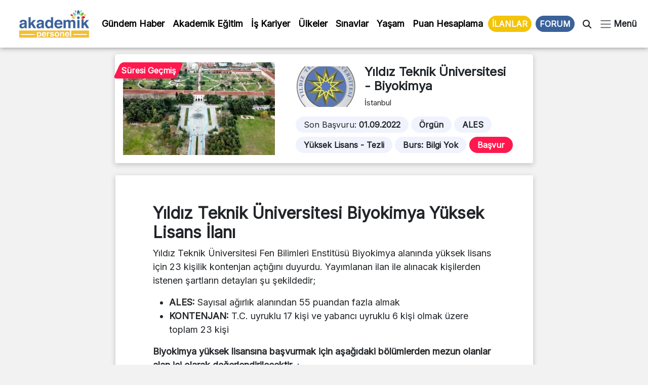

--- FILE ---
content_type: text/html; charset=UTF-8
request_url: https://www.akademikpersonel.org/ilanlar/yildiz-biyokimya/
body_size: 19496
content:
<!DOCTYPE html>
<html lang="tr">
  <head><meta charset="UTF-8" /><script>if(navigator.userAgent.match(/MSIE|Internet Explorer/i)||navigator.userAgent.match(/Trident\/7\..*?rv:11/i)){var href=document.location.href;if(!href.match(/[?&]nowprocket/)){if(href.indexOf("?")==-1){if(href.indexOf("#")==-1){document.location.href=href+"?nowprocket=1"}else{document.location.href=href.replace("#","?nowprocket=1#")}}else{if(href.indexOf("#")==-1){document.location.href=href+"&nowprocket=1"}else{document.location.href=href.replace("#","&nowprocket=1#")}}}}</script><script>class RocketLazyLoadScripts{constructor(){this.v="1.2.5.1",this.triggerEvents=["keydown","mousedown","mousemove","touchmove","touchstart","touchend","wheel"],this.userEventHandler=this._triggerListener.bind(this),this.touchStartHandler=this._onTouchStart.bind(this),this.touchMoveHandler=this._onTouchMove.bind(this),this.touchEndHandler=this._onTouchEnd.bind(this),this.clickHandler=this._onClick.bind(this),this.interceptedClicks=[],this.interceptedClickListeners=[],this._interceptClickListeners(this),window.addEventListener("pageshow",e=>{this.persisted=e.persisted,this.everythingLoaded&&this._triggerLastFunctions()}),document.addEventListener("DOMContentLoaded",()=>{this._preconnect3rdParties()}),this.delayedScripts={normal:[],async:[],defer:[]},this.trash=[],this.allJQueries=[]}_addUserInteractionListener(e){if(document.hidden){e._triggerListener();return}this.triggerEvents.forEach(t=>window.addEventListener(t,e.userEventHandler,{passive:!0})),window.addEventListener("touchstart",e.touchStartHandler,{passive:!0}),window.addEventListener("mousedown",e.touchStartHandler),document.addEventListener("visibilitychange",e.userEventHandler)}_removeUserInteractionListener(){this.triggerEvents.forEach(e=>window.removeEventListener(e,this.userEventHandler,{passive:!0})),document.removeEventListener("visibilitychange",this.userEventHandler)}_onTouchStart(e){"HTML"!==e.target.tagName&&(window.addEventListener("touchend",this.touchEndHandler),window.addEventListener("mouseup",this.touchEndHandler),window.addEventListener("touchmove",this.touchMoveHandler,{passive:!0}),window.addEventListener("mousemove",this.touchMoveHandler),e.target.addEventListener("click",this.clickHandler),this._disableOtherEventListeners(e.target,!0),this._renameDOMAttribute(e.target,"onclick","rocket-onclick"),this._pendingClickStarted())}_onTouchMove(e){window.removeEventListener("touchend",this.touchEndHandler),window.removeEventListener("mouseup",this.touchEndHandler),window.removeEventListener("touchmove",this.touchMoveHandler,{passive:!0}),window.removeEventListener("mousemove",this.touchMoveHandler),e.target.removeEventListener("click",this.clickHandler),this._disableOtherEventListeners(e.target,!1),this._renameDOMAttribute(e.target,"rocket-onclick","onclick"),this._pendingClickFinished()}_onTouchEnd(){window.removeEventListener("touchend",this.touchEndHandler),window.removeEventListener("mouseup",this.touchEndHandler),window.removeEventListener("touchmove",this.touchMoveHandler,{passive:!0}),window.removeEventListener("mousemove",this.touchMoveHandler)}_onClick(e){e.target.removeEventListener("click",this.clickHandler),this._disableOtherEventListeners(e.target,!1),this._renameDOMAttribute(e.target,"rocket-onclick","onclick"),this.interceptedClicks.push(e),e.preventDefault(),e.stopPropagation(),e.stopImmediatePropagation(),this._pendingClickFinished()}_replayClicks(){window.removeEventListener("touchstart",this.touchStartHandler,{passive:!0}),window.removeEventListener("mousedown",this.touchStartHandler),this.interceptedClicks.forEach(e=>{e.target.dispatchEvent(new MouseEvent("click",{view:e.view,bubbles:!0,cancelable:!0}))})}_interceptClickListeners(e){EventTarget.prototype.addEventListenerBase=EventTarget.prototype.addEventListener,EventTarget.prototype.addEventListener=function(t,i,r){"click"!==t||e.windowLoaded||i===e.clickHandler||e.interceptedClickListeners.push({target:this,func:i,options:r}),(this||window).addEventListenerBase(t,i,r)}}_disableOtherEventListeners(e,t){this.interceptedClickListeners.forEach(i=>{i.target===e&&(t?e.removeEventListener("click",i.func,i.options):e.addEventListener("click",i.func,i.options))}),e.parentNode!==document.documentElement&&this._disableOtherEventListeners(e.parentNode,t)}_waitForPendingClicks(){return new Promise(e=>{this._isClickPending?this._pendingClickFinished=e:e()})}_pendingClickStarted(){this._isClickPending=!0}_pendingClickFinished(){this._isClickPending=!1}_renameDOMAttribute(e,t,i){e.hasAttribute&&e.hasAttribute(t)&&(event.target.setAttribute(i,event.target.getAttribute(t)),event.target.removeAttribute(t))}_triggerListener(){this._removeUserInteractionListener(this),"loading"===document.readyState?document.addEventListener("DOMContentLoaded",this._loadEverythingNow.bind(this)):this._loadEverythingNow()}_preconnect3rdParties(){let e=[];document.querySelectorAll("script[type=rocketlazyloadscript][data-rocket-src]").forEach(t=>{let i=t.getAttribute("data-rocket-src");if(i&&0!==i.indexOf("data:")){0===i.indexOf("//")&&(i=location.protocol+i);try{let r=new URL(i).origin;r!==location.origin&&e.push({src:r,crossOrigin:t.crossOrigin||"module"===t.getAttribute("data-rocket-type")})}catch(n){}}}),e=[...new Map(e.map(e=>[JSON.stringify(e),e])).values()],this._batchInjectResourceHints(e,"preconnect")}async _loadEverythingNow(){this.lastBreath=Date.now(),this._delayEventListeners(this),this._delayJQueryReady(this),this._handleDocumentWrite(),this._registerAllDelayedScripts(),this._preloadAllScripts(),await this._loadScriptsFromList(this.delayedScripts.normal),await this._loadScriptsFromList(this.delayedScripts.defer),await this._loadScriptsFromList(this.delayedScripts.async);try{await this._triggerDOMContentLoaded(),await this._pendingWebpackRequests(this),await this._triggerWindowLoad()}catch(e){console.error(e)}window.dispatchEvent(new Event("rocket-allScriptsLoaded")),this.everythingLoaded=!0,this._waitForPendingClicks().then(()=>{this._replayClicks()}),this._emptyTrash()}_registerAllDelayedScripts(){document.querySelectorAll("script[type=rocketlazyloadscript]").forEach(e=>{e.hasAttribute("data-rocket-src")?e.hasAttribute("async")&&!1!==e.async?this.delayedScripts.async.push(e):e.hasAttribute("defer")&&!1!==e.defer||"module"===e.getAttribute("data-rocket-type")?this.delayedScripts.defer.push(e):this.delayedScripts.normal.push(e):this.delayedScripts.normal.push(e)})}async _transformScript(e){if(await this._littleBreath(),!0===e.noModule&&"noModule"in HTMLScriptElement.prototype){e.setAttribute("data-rocket-status","skipped");return}return new Promise(t=>{let i;function r(){(i||e).setAttribute("data-rocket-status","executed"),t()}try{if(navigator.userAgent.indexOf("Firefox/")>0||""===navigator.vendor)i=document.createElement("script"),[...e.attributes].forEach(e=>{let t=e.nodeName;"type"!==t&&("data-rocket-type"===t&&(t="type"),"data-rocket-src"===t&&(t="src"),i.setAttribute(t,e.nodeValue))}),e.text&&(i.text=e.text),i.hasAttribute("src")?(i.addEventListener("load",r),i.addEventListener("error",function(){i.setAttribute("data-rocket-status","failed"),t()}),setTimeout(()=>{i.isConnected||t()},1)):(i.text=e.text,r()),e.parentNode.replaceChild(i,e);else{let n=e.getAttribute("data-rocket-type"),s=e.getAttribute("data-rocket-src");n?(e.type=n,e.removeAttribute("data-rocket-type")):e.removeAttribute("type"),e.addEventListener("load",r),e.addEventListener("error",function(){e.setAttribute("data-rocket-status","failed"),t()}),s?(e.removeAttribute("data-rocket-src"),e.src=s):e.src="data:text/javascript;base64,"+window.btoa(unescape(encodeURIComponent(e.text)))}}catch(a){e.setAttribute("data-rocket-status","failed"),t()}})}async _loadScriptsFromList(e){let t=e.shift();return t&&t.isConnected?(await this._transformScript(t),this._loadScriptsFromList(e)):Promise.resolve()}_preloadAllScripts(){this._batchInjectResourceHints([...this.delayedScripts.normal,...this.delayedScripts.defer,...this.delayedScripts.async],"preload")}_batchInjectResourceHints(e,t){var i=document.createDocumentFragment();e.forEach(e=>{let r=e.getAttribute&&e.getAttribute("data-rocket-src")||e.src;if(r){let n=document.createElement("link");n.href=r,n.rel=t,"preconnect"!==t&&(n.as="script"),e.getAttribute&&"module"===e.getAttribute("data-rocket-type")&&(n.crossOrigin=!0),e.crossOrigin&&(n.crossOrigin=e.crossOrigin),e.integrity&&(n.integrity=e.integrity),i.appendChild(n),this.trash.push(n)}}),document.head.appendChild(i)}_delayEventListeners(e){let t={};function i(i,r){return t[r].eventsToRewrite.indexOf(i)>=0&&!e.everythingLoaded?"rocket-"+i:i}function r(e,r){var n;!t[n=e]&&(t[n]={originalFunctions:{add:n.addEventListener,remove:n.removeEventListener},eventsToRewrite:[]},n.addEventListener=function(){arguments[0]=i(arguments[0],n),t[n].originalFunctions.add.apply(n,arguments)},n.removeEventListener=function(){arguments[0]=i(arguments[0],n),t[n].originalFunctions.remove.apply(n,arguments)}),t[e].eventsToRewrite.push(r)}function n(t,i){let r=t[i];t[i]=null,Object.defineProperty(t,i,{get:()=>r||function(){},set(n){e.everythingLoaded?r=n:t["rocket"+i]=r=n}})}r(document,"DOMContentLoaded"),r(window,"DOMContentLoaded"),r(window,"load"),r(window,"pageshow"),r(document,"readystatechange"),n(document,"onreadystatechange"),n(window,"onload"),n(window,"onpageshow")}_delayJQueryReady(e){let t;function i(t){return e.everythingLoaded?t:t.split(" ").map(e=>"load"===e||0===e.indexOf("load.")?"rocket-jquery-load":e).join(" ")}function r(r){if(r&&r.fn&&!e.allJQueries.includes(r)){r.fn.ready=r.fn.init.prototype.ready=function(t){return e.domReadyFired?t.bind(document)(r):document.addEventListener("rocket-DOMContentLoaded",()=>t.bind(document)(r)),r([])};let n=r.fn.on;r.fn.on=r.fn.init.prototype.on=function(){return this[0]===window&&("string"==typeof arguments[0]||arguments[0]instanceof String?arguments[0]=i(arguments[0]):"object"==typeof arguments[0]&&Object.keys(arguments[0]).forEach(e=>{let t=arguments[0][e];delete arguments[0][e],arguments[0][i(e)]=t})),n.apply(this,arguments),this},e.allJQueries.push(r)}t=r}r(window.jQuery),Object.defineProperty(window,"jQuery",{get:()=>t,set(e){r(e)}})}async _pendingWebpackRequests(e){let t=document.querySelector("script[data-webpack]");async function i(){return new Promise(e=>{t.addEventListener("load",e),t.addEventListener("error",e)})}t&&(await i(),await e._requestAnimFrame(),await e._pendingWebpackRequests(e))}async _triggerDOMContentLoaded(){this.domReadyFired=!0,await this._littleBreath(),document.dispatchEvent(new Event("rocket-readystatechange")),await this._littleBreath(),document.rocketonreadystatechange&&document.rocketonreadystatechange(),await this._littleBreath(),document.dispatchEvent(new Event("rocket-DOMContentLoaded")),await this._littleBreath(),window.dispatchEvent(new Event("rocket-DOMContentLoaded"))}async _triggerWindowLoad(){await this._littleBreath(),document.dispatchEvent(new Event("rocket-readystatechange")),await this._littleBreath(),document.rocketonreadystatechange&&document.rocketonreadystatechange(),await this._littleBreath(),window.dispatchEvent(new Event("rocket-load")),await this._littleBreath(),window.rocketonload&&window.rocketonload(),await this._littleBreath(),this.allJQueries.forEach(e=>e(window).trigger("rocket-jquery-load")),await this._littleBreath();let e=new Event("rocket-pageshow");e.persisted=this.persisted,window.dispatchEvent(e),await this._littleBreath(),window.rocketonpageshow&&window.rocketonpageshow({persisted:this.persisted}),this.windowLoaded=!0}_triggerLastFunctions(){document.onreadystatechange&&document.onreadystatechange(),window.onload&&window.onload(),window.onpageshow&&window.onpageshow({persisted:this.persisted})}_handleDocumentWrite(){let e=new Map;document.write=document.writeln=function(t){let i=document.currentScript;i||console.error("WPRocket unable to document.write this: "+t);let r=document.createRange(),n=i.parentElement,s=e.get(i);void 0===s&&(s=i.nextSibling,e.set(i,s));let a=document.createDocumentFragment();r.setStart(a,0),a.appendChild(r.createContextualFragment(t)),n.insertBefore(a,s)}}async _littleBreath(){Date.now()-this.lastBreath>45&&(await this._requestAnimFrame(),this.lastBreath=Date.now())}async _requestAnimFrame(){return document.hidden?new Promise(e=>setTimeout(e)):new Promise(e=>requestAnimationFrame(e))}_emptyTrash(){this.trash.forEach(e=>e.remove())}static run(){let e=new RocketLazyLoadScripts;e._addUserInteractionListener(e)}}RocketLazyLoadScripts.run();</script>
	  
	  <!-- Google tag (gtag.js) -->
<script type="rocketlazyloadscript" async data-rocket-src="https://www.googletagmanager.com/gtag/js?id=G-D5R9SW3YW0"></script>
<script type="rocketlazyloadscript">
  window.dataLayer = window.dataLayer || [];
  function gtag(){dataLayer.push(arguments);}
  gtag('js', new Date());

  gtag('config', 'G-D5R9SW3YW0');
</script>

    
    <meta name="viewport" content="width=device-width, initial-scale=1.0" />
	
    	<style>img:is([sizes="auto" i], [sizes^="auto," i]) { contain-intrinsic-size: 3000px 1500px }</style>
	
<!-- Rank Math PRO tarafından Arama Motoru Optimizasyonu - https://rankmath.com/ -->
<title>- Biyokimya İlanı</title><link rel="preload" as="style" href="https://fonts.googleapis.com/css2?family=Inter&#038;ver=1.0&#038;display=swap" /><link rel="stylesheet" href="https://fonts.googleapis.com/css2?family=Inter&#038;ver=1.0&#038;display=swap" media="print" onload="this.media='all'" /><noscript><link rel="stylesheet" href="https://fonts.googleapis.com/css2?family=Inter&#038;ver=1.0&#038;display=swap" /></noscript>
<meta name="description" content="- Biyokimya ilanları güncel başvuru tarihleri, şartları ve kontenjan bilgileri, 2022-2023 güz ve bahar dönemi ücretleri, burs bilgisi"/>
<meta name="robots" content="follow, index, max-snippet:-1, max-video-preview:-1, max-image-preview:large"/>
<link rel="canonical" href="https://www.akademikpersonel.org/ilanlar/yildiz-biyokimya/" />
<meta property="og:locale" content="tr_TR" />
<meta property="og:type" content="article" />
<meta property="og:title" content="- Biyokimya İlanı" />
<meta property="og:description" content="- Biyokimya ilanları güncel başvuru tarihleri, şartları ve kontenjan bilgileri, 2022-2023 güz ve bahar dönemi ücretleri, burs bilgisi" />
<meta property="og:url" content="https://www.akademikpersonel.org/ilanlar/yildiz-biyokimya/" />
<meta property="og:site_name" content="Akademik Personel" />
<meta property="og:image" content="https://www.akademikpersonel.org/wp-content/uploads/2022/06/yildiz-teknik-universitesi.jpg" />
<meta property="og:image:secure_url" content="https://www.akademikpersonel.org/wp-content/uploads/2022/06/yildiz-teknik-universitesi.jpg" />
<meta property="og:image:width" content="1196" />
<meta property="og:image:height" content="729" />
<meta property="og:image:alt" content="Biyokimya" />
<meta property="og:image:type" content="image/jpeg" />
<meta property="article:published_time" content="2022-07-06T00:24:10+03:00" />
<meta name="twitter:card" content="summary_large_image" />
<meta name="twitter:title" content="- Biyokimya İlanı" />
<meta name="twitter:description" content="- Biyokimya ilanları güncel başvuru tarihleri, şartları ve kontenjan bilgileri, 2022-2023 güz ve bahar dönemi ücretleri, burs bilgisi" />
<meta name="twitter:image" content="https://www.akademikpersonel.org/wp-content/uploads/2022/06/yildiz-teknik-universitesi.jpg" />
<meta name="twitter:label1" content="Yazan" />
<meta name="twitter:data1" content="Ahmet Yonetici" />
<meta name="twitter:label2" content="Okuma süresi" />
<meta name="twitter:data2" content="Bir dakikadan az" />
<script type="application/ld+json" class="rank-math-schema-pro">{"@context":"https://schema.org","@graph":[{"image":{"@id":"https://www.akademikpersonel.org/wp-content/uploads/2022/06/yildiz-teknik-universitesi.jpg"},"headline":"Biyokimya - Lisans\u00fcst\u00fc \u0130lan\u0131 | Akademik Personel","description":"- Biyokimya ilanlar\u0131 g\u00fcncel ba\u015fvuru tarihleri, \u015fartlar\u0131 ve kontenjan bilgileri, 2022-2023 g\u00fcz ve bahar d\u00f6nemi \u00fccretleri, burs bilgisi","@type":"NewsArticle","author":{"@type":"Person","name":"Ahmet Yonetici"},"datePublished":"2022-07-06T00:24:10+03:00","dateModified":"2022-07-06T00:24:10+03:00","copyrightYear":"2022","name":"Biyokimya - Lisans\u00fcst\u00fc \u0130lan\u0131 | Akademik Personel","@id":"https://www.akademikpersonel.org/ilanlar/yildiz-biyokimya/#schema-70820","isPartOf":{"@id":"https://www.akademikpersonel.org/ilanlar/yildiz-biyokimya/#webpage"},"publisher":{"@id":"https://www.akademikpersonel.org/#organization"},"inLanguage":"tr","mainEntityOfPage":{"@id":"https://www.akademikpersonel.org/ilanlar/yildiz-biyokimya/#webpage"}},{"@type":"Place","@id":"https://www.akademikpersonel.org/#place","address":{"@type":"PostalAddress","streetAddress":"Yenido\u011fan mah. Demirkap\u0131 Cad. Hilal Sok. No: 1/12 Bayrampa\u015fa/\u0130STANBUL"}},{"@type":["LocalBusiness","Organization"],"@id":"https://www.akademikpersonel.org/#organization","name":"Akademik Personel","url":"https://akademikpersonel.org","email":"akademikpersonel1@gmail.com","address":{"@type":"PostalAddress","streetAddress":"Yenido\u011fan mah. Demirkap\u0131 Cad. Hilal Sok. No: 1/12 Bayrampa\u015fa/\u0130STANBUL"},"logo":{"@type":"ImageObject","@id":"https://www.akademikpersonel.org/#logo","url":"http://akademikpersonel.org/wp-content/uploads/2022/01/logo_210x90.png","contentUrl":"http://akademikpersonel.org/wp-content/uploads/2022/01/logo_210x90.png","caption":"Akademik Personel","inLanguage":"tr","width":"210","height":"90"},"priceRange":"TL","openingHours":["Monday,Tuesday,Wednesday,Thursday,Friday,Saturday,Sunday 09:00-17:00"],"location":{"@id":"https://www.akademikpersonel.org/#place"},"image":{"@id":"https://www.akademikpersonel.org/#logo"},"telephone":"+902312355522"},{"@type":"WebSite","@id":"https://www.akademikpersonel.org/#website","url":"https://www.akademikpersonel.org","name":"Akademik Personel","publisher":{"@id":"https://www.akademikpersonel.org/#organization"},"inLanguage":"tr"},{"@type":"ImageObject","@id":"https://www.akademikpersonel.org/wp-content/uploads/2022/06/yildiz-teknik-universitesi.jpg","url":"https://www.akademikpersonel.org/wp-content/uploads/2022/06/yildiz-teknik-universitesi.jpg","width":"1196","height":"729","inLanguage":"tr"},{"@type":"BreadcrumbList","@id":"https://www.akademikpersonel.org/ilanlar/yildiz-biyokimya/#breadcrumb","itemListElement":[{"@type":"ListItem","position":"1","item":{"@id":"https://akademikpersonel.org","name":"Anasayfa"}},{"@type":"ListItem","position":"2","item":{"@id":"https://www.akademikpersonel.org/ilanlar/","name":"\u0130lanlar"}},{"@type":"ListItem","position":"3","item":{"@id":"https://www.akademikpersonel.org/ilanlar/yildiz-biyokimya/","name":"Biyokimya"}}]},{"@type":"WebPage","@id":"https://www.akademikpersonel.org/ilanlar/yildiz-biyokimya/#webpage","url":"https://www.akademikpersonel.org/ilanlar/yildiz-biyokimya/","name":"- Biyokimya \u0130lan\u0131","datePublished":"2022-07-06T00:24:10+03:00","dateModified":"2022-07-06T00:24:10+03:00","isPartOf":{"@id":"https://www.akademikpersonel.org/#website"},"primaryImageOfPage":{"@id":"https://www.akademikpersonel.org/wp-content/uploads/2022/06/yildiz-teknik-universitesi.jpg"},"inLanguage":"tr","breadcrumb":{"@id":"https://www.akademikpersonel.org/ilanlar/yildiz-biyokimya/#breadcrumb"}},{"@type":"Person","@id":"https://www.akademikpersonel.org/author/ahmet/","name":"Ahmet Yonetici","url":"https://www.akademikpersonel.org/author/ahmet/","image":{"@type":"ImageObject","@id":"https://secure.gravatar.com/avatar/3244b3acdb3869d3dfb38bd55b0254bc40cb436d9b575271b9b48b793224e709?s=96&amp;d=mm&amp;r=g","url":"https://secure.gravatar.com/avatar/3244b3acdb3869d3dfb38bd55b0254bc40cb436d9b575271b9b48b793224e709?s=96&amp;d=mm&amp;r=g","caption":"Ahmet Yonetici","inLanguage":"tr"},"worksFor":{"@id":"https://www.akademikpersonel.org/#organization"}},{"@type":"NewsArticle","headline":"- Biyokimya \u0130lan\u0131","datePublished":"2022-07-06T00:24:10+03:00","dateModified":"2022-07-06T00:24:10+03:00","author":{"@id":"https://www.akademikpersonel.org/author/ahmet/","name":"Ahmet Yonetici"},"publisher":{"@id":"https://www.akademikpersonel.org/#organization"},"description":"- Biyokimya ilanlar\u0131 g\u00fcncel ba\u015fvuru tarihleri, \u015fartlar\u0131 ve kontenjan bilgileri, 2022-2023 g\u00fcz ve bahar d\u00f6nemi \u00fccretleri, burs bilgisi","copyrightYear":"2022","copyrightHolder":{"@id":"https://www.akademikpersonel.org/#organization"},"name":"- Biyokimya \u0130lan\u0131","@id":"https://www.akademikpersonel.org/ilanlar/yildiz-biyokimya/#richSnippet","isPartOf":{"@id":"https://www.akademikpersonel.org/ilanlar/yildiz-biyokimya/#webpage"},"image":{"@id":"https://www.akademikpersonel.org/wp-content/uploads/2022/06/yildiz-teknik-universitesi.jpg"},"inLanguage":"tr","mainEntityOfPage":{"@id":"https://www.akademikpersonel.org/ilanlar/yildiz-biyokimya/#webpage"}}]}</script>
<!-- /Rank Math WordPress SEO eklentisi -->

<link rel='dns-prefetch' href='//cdnjs.cloudflare.com' />
<link rel='dns-prefetch' href='//cdn.jsdelivr.net' />
<link rel='dns-prefetch' href='//ajax.googleapis.com' />
<link rel='dns-prefetch' href='//fonts.googleapis.com' />
<link href='https://fonts.gstatic.com' crossorigin rel='preconnect' />
<link rel="alternate" type="application/rss+xml" title="Akademik Personel &raquo; akışı" href="https://www.akademikpersonel.org/feed/" />
<link rel="alternate" type="application/rss+xml" title="Akademik Personel &raquo; yorum akışı" href="https://www.akademikpersonel.org/comments/feed/" />
<link rel="alternate" type="application/rss+xml" title="Akademik Personel &raquo; Hikaye beslemesi" href="https://www.akademikpersonel.org/hikayeler/feed/"><link data-minify="1" rel='stylesheet' id='dashicons-css' href='https://www.akademikpersonel.org/wp-content/cache/min/1/wp-includes/css/dashicons.min.css?ver=1765266540' media='all' />
<link rel='stylesheet' id='post-views-counter-frontend-css' href='https://www.akademikpersonel.org/wp-content/plugins/post-views-counter/css/frontend.min.css?ver=1.5.5' media='all' />
<link rel='stylesheet' id='sbi_styles-css' href='https://www.akademikpersonel.org/wp-content/plugins/instagram-feed/css/sbi-styles.min.css?ver=6.9.1' media='all' />
<style id='wp-emoji-styles-inline-css'>

	img.wp-smiley, img.emoji {
		display: inline !important;
		border: none !important;
		box-shadow: none !important;
		height: 1em !important;
		width: 1em !important;
		margin: 0 0.07em !important;
		vertical-align: -0.1em !important;
		background: none !important;
		padding: 0 !important;
	}
</style>
<link rel='stylesheet' id='wp-block-library-css' href='https://www.akademikpersonel.org/wp-includes/css/dist/block-library/style.min.css?ver=6.8.3' media='all' />
<style id='classic-theme-styles-inline-css'>
/*! This file is auto-generated */
.wp-block-button__link{color:#fff;background-color:#32373c;border-radius:9999px;box-shadow:none;text-decoration:none;padding:calc(.667em + 2px) calc(1.333em + 2px);font-size:1.125em}.wp-block-file__button{background:#32373c;color:#fff;text-decoration:none}
</style>
<style id='global-styles-inline-css'>
:root{--wp--preset--aspect-ratio--square: 1;--wp--preset--aspect-ratio--4-3: 4/3;--wp--preset--aspect-ratio--3-4: 3/4;--wp--preset--aspect-ratio--3-2: 3/2;--wp--preset--aspect-ratio--2-3: 2/3;--wp--preset--aspect-ratio--16-9: 16/9;--wp--preset--aspect-ratio--9-16: 9/16;--wp--preset--color--black: #000000;--wp--preset--color--cyan-bluish-gray: #abb8c3;--wp--preset--color--white: #ffffff;--wp--preset--color--pale-pink: #f78da7;--wp--preset--color--vivid-red: #cf2e2e;--wp--preset--color--luminous-vivid-orange: #ff6900;--wp--preset--color--luminous-vivid-amber: #fcb900;--wp--preset--color--light-green-cyan: #7bdcb5;--wp--preset--color--vivid-green-cyan: #00d084;--wp--preset--color--pale-cyan-blue: #8ed1fc;--wp--preset--color--vivid-cyan-blue: #0693e3;--wp--preset--color--vivid-purple: #9b51e0;--wp--preset--gradient--vivid-cyan-blue-to-vivid-purple: linear-gradient(135deg,rgba(6,147,227,1) 0%,rgb(155,81,224) 100%);--wp--preset--gradient--light-green-cyan-to-vivid-green-cyan: linear-gradient(135deg,rgb(122,220,180) 0%,rgb(0,208,130) 100%);--wp--preset--gradient--luminous-vivid-amber-to-luminous-vivid-orange: linear-gradient(135deg,rgba(252,185,0,1) 0%,rgba(255,105,0,1) 100%);--wp--preset--gradient--luminous-vivid-orange-to-vivid-red: linear-gradient(135deg,rgba(255,105,0,1) 0%,rgb(207,46,46) 100%);--wp--preset--gradient--very-light-gray-to-cyan-bluish-gray: linear-gradient(135deg,rgb(238,238,238) 0%,rgb(169,184,195) 100%);--wp--preset--gradient--cool-to-warm-spectrum: linear-gradient(135deg,rgb(74,234,220) 0%,rgb(151,120,209) 20%,rgb(207,42,186) 40%,rgb(238,44,130) 60%,rgb(251,105,98) 80%,rgb(254,248,76) 100%);--wp--preset--gradient--blush-light-purple: linear-gradient(135deg,rgb(255,206,236) 0%,rgb(152,150,240) 100%);--wp--preset--gradient--blush-bordeaux: linear-gradient(135deg,rgb(254,205,165) 0%,rgb(254,45,45) 50%,rgb(107,0,62) 100%);--wp--preset--gradient--luminous-dusk: linear-gradient(135deg,rgb(255,203,112) 0%,rgb(199,81,192) 50%,rgb(65,88,208) 100%);--wp--preset--gradient--pale-ocean: linear-gradient(135deg,rgb(255,245,203) 0%,rgb(182,227,212) 50%,rgb(51,167,181) 100%);--wp--preset--gradient--electric-grass: linear-gradient(135deg,rgb(202,248,128) 0%,rgb(113,206,126) 100%);--wp--preset--gradient--midnight: linear-gradient(135deg,rgb(2,3,129) 0%,rgb(40,116,252) 100%);--wp--preset--font-size--small: 13px;--wp--preset--font-size--medium: 20px;--wp--preset--font-size--large: 36px;--wp--preset--font-size--x-large: 42px;--wp--preset--spacing--20: 0.44rem;--wp--preset--spacing--30: 0.67rem;--wp--preset--spacing--40: 1rem;--wp--preset--spacing--50: 1.5rem;--wp--preset--spacing--60: 2.25rem;--wp--preset--spacing--70: 3.38rem;--wp--preset--spacing--80: 5.06rem;--wp--preset--shadow--natural: 6px 6px 9px rgba(0, 0, 0, 0.2);--wp--preset--shadow--deep: 12px 12px 50px rgba(0, 0, 0, 0.4);--wp--preset--shadow--sharp: 6px 6px 0px rgba(0, 0, 0, 0.2);--wp--preset--shadow--outlined: 6px 6px 0px -3px rgba(255, 255, 255, 1), 6px 6px rgba(0, 0, 0, 1);--wp--preset--shadow--crisp: 6px 6px 0px rgba(0, 0, 0, 1);}:where(.is-layout-flex){gap: 0.5em;}:where(.is-layout-grid){gap: 0.5em;}body .is-layout-flex{display: flex;}.is-layout-flex{flex-wrap: wrap;align-items: center;}.is-layout-flex > :is(*, div){margin: 0;}body .is-layout-grid{display: grid;}.is-layout-grid > :is(*, div){margin: 0;}:where(.wp-block-columns.is-layout-flex){gap: 2em;}:where(.wp-block-columns.is-layout-grid){gap: 2em;}:where(.wp-block-post-template.is-layout-flex){gap: 1.25em;}:where(.wp-block-post-template.is-layout-grid){gap: 1.25em;}.has-black-color{color: var(--wp--preset--color--black) !important;}.has-cyan-bluish-gray-color{color: var(--wp--preset--color--cyan-bluish-gray) !important;}.has-white-color{color: var(--wp--preset--color--white) !important;}.has-pale-pink-color{color: var(--wp--preset--color--pale-pink) !important;}.has-vivid-red-color{color: var(--wp--preset--color--vivid-red) !important;}.has-luminous-vivid-orange-color{color: var(--wp--preset--color--luminous-vivid-orange) !important;}.has-luminous-vivid-amber-color{color: var(--wp--preset--color--luminous-vivid-amber) !important;}.has-light-green-cyan-color{color: var(--wp--preset--color--light-green-cyan) !important;}.has-vivid-green-cyan-color{color: var(--wp--preset--color--vivid-green-cyan) !important;}.has-pale-cyan-blue-color{color: var(--wp--preset--color--pale-cyan-blue) !important;}.has-vivid-cyan-blue-color{color: var(--wp--preset--color--vivid-cyan-blue) !important;}.has-vivid-purple-color{color: var(--wp--preset--color--vivid-purple) !important;}.has-black-background-color{background-color: var(--wp--preset--color--black) !important;}.has-cyan-bluish-gray-background-color{background-color: var(--wp--preset--color--cyan-bluish-gray) !important;}.has-white-background-color{background-color: var(--wp--preset--color--white) !important;}.has-pale-pink-background-color{background-color: var(--wp--preset--color--pale-pink) !important;}.has-vivid-red-background-color{background-color: var(--wp--preset--color--vivid-red) !important;}.has-luminous-vivid-orange-background-color{background-color: var(--wp--preset--color--luminous-vivid-orange) !important;}.has-luminous-vivid-amber-background-color{background-color: var(--wp--preset--color--luminous-vivid-amber) !important;}.has-light-green-cyan-background-color{background-color: var(--wp--preset--color--light-green-cyan) !important;}.has-vivid-green-cyan-background-color{background-color: var(--wp--preset--color--vivid-green-cyan) !important;}.has-pale-cyan-blue-background-color{background-color: var(--wp--preset--color--pale-cyan-blue) !important;}.has-vivid-cyan-blue-background-color{background-color: var(--wp--preset--color--vivid-cyan-blue) !important;}.has-vivid-purple-background-color{background-color: var(--wp--preset--color--vivid-purple) !important;}.has-black-border-color{border-color: var(--wp--preset--color--black) !important;}.has-cyan-bluish-gray-border-color{border-color: var(--wp--preset--color--cyan-bluish-gray) !important;}.has-white-border-color{border-color: var(--wp--preset--color--white) !important;}.has-pale-pink-border-color{border-color: var(--wp--preset--color--pale-pink) !important;}.has-vivid-red-border-color{border-color: var(--wp--preset--color--vivid-red) !important;}.has-luminous-vivid-orange-border-color{border-color: var(--wp--preset--color--luminous-vivid-orange) !important;}.has-luminous-vivid-amber-border-color{border-color: var(--wp--preset--color--luminous-vivid-amber) !important;}.has-light-green-cyan-border-color{border-color: var(--wp--preset--color--light-green-cyan) !important;}.has-vivid-green-cyan-border-color{border-color: var(--wp--preset--color--vivid-green-cyan) !important;}.has-pale-cyan-blue-border-color{border-color: var(--wp--preset--color--pale-cyan-blue) !important;}.has-vivid-cyan-blue-border-color{border-color: var(--wp--preset--color--vivid-cyan-blue) !important;}.has-vivid-purple-border-color{border-color: var(--wp--preset--color--vivid-purple) !important;}.has-vivid-cyan-blue-to-vivid-purple-gradient-background{background: var(--wp--preset--gradient--vivid-cyan-blue-to-vivid-purple) !important;}.has-light-green-cyan-to-vivid-green-cyan-gradient-background{background: var(--wp--preset--gradient--light-green-cyan-to-vivid-green-cyan) !important;}.has-luminous-vivid-amber-to-luminous-vivid-orange-gradient-background{background: var(--wp--preset--gradient--luminous-vivid-amber-to-luminous-vivid-orange) !important;}.has-luminous-vivid-orange-to-vivid-red-gradient-background{background: var(--wp--preset--gradient--luminous-vivid-orange-to-vivid-red) !important;}.has-very-light-gray-to-cyan-bluish-gray-gradient-background{background: var(--wp--preset--gradient--very-light-gray-to-cyan-bluish-gray) !important;}.has-cool-to-warm-spectrum-gradient-background{background: var(--wp--preset--gradient--cool-to-warm-spectrum) !important;}.has-blush-light-purple-gradient-background{background: var(--wp--preset--gradient--blush-light-purple) !important;}.has-blush-bordeaux-gradient-background{background: var(--wp--preset--gradient--blush-bordeaux) !important;}.has-luminous-dusk-gradient-background{background: var(--wp--preset--gradient--luminous-dusk) !important;}.has-pale-ocean-gradient-background{background: var(--wp--preset--gradient--pale-ocean) !important;}.has-electric-grass-gradient-background{background: var(--wp--preset--gradient--electric-grass) !important;}.has-midnight-gradient-background{background: var(--wp--preset--gradient--midnight) !important;}.has-small-font-size{font-size: var(--wp--preset--font-size--small) !important;}.has-medium-font-size{font-size: var(--wp--preset--font-size--medium) !important;}.has-large-font-size{font-size: var(--wp--preset--font-size--large) !important;}.has-x-large-font-size{font-size: var(--wp--preset--font-size--x-large) !important;}
:where(.wp-block-post-template.is-layout-flex){gap: 1.25em;}:where(.wp-block-post-template.is-layout-grid){gap: 1.25em;}
:where(.wp-block-columns.is-layout-flex){gap: 2em;}:where(.wp-block-columns.is-layout-grid){gap: 2em;}
:root :where(.wp-block-pullquote){font-size: 1.5em;line-height: 1.6;}
</style>
<link data-minify="1" rel='stylesheet' id='jquery-ui-css-css' href='https://www.akademikpersonel.org/wp-content/cache/min/1/ajax/libs/jqueryui/1.13.3/themes/smoothness/jquery-ui.css?ver=1765266541' media='' />
<link data-minify="1" rel='stylesheet' id='bootstrap-css' href='https://www.akademikpersonel.org/wp-content/cache/min/1/npm/bootstrap@5.3.0/dist/css/bootstrap.min.css?ver=1765266541' media='all' />
<link data-minify="1" rel='stylesheet' id='fontAwesome-css' href='https://www.akademikpersonel.org/wp-content/cache/min/1/ajax/libs/font-awesome/6.4.2/css/all.min.css?ver=1765266541' media='all' />

<link data-minify="1" rel='stylesheet' id='style1-css' href='https://www.akademikpersonel.org/wp-content/cache/min/1/wp-content/themes/akademik-personel/css/style.css?ver=1765266541' media='all' />
<link data-minify="1" rel='stylesheet' id='sliderCss-css' href='https://www.akademikpersonel.org/wp-content/cache/min/1/wp-content/themes/akademik-personel/css/slider.css?ver=1765266541' media='all' />
<link rel='stylesheet' id='tablepress-default-css' href='https://www.akademikpersonel.org/wp-content/tablepress-combined.min.css?ver=31' media='all' />
<script id="qubely_local_script-js-extra">
var qubely_urls = {"plugin":"https:\/\/www.akademikpersonel.org\/wp-content\/plugins\/qubely\/","ajax":"https:\/\/www.akademikpersonel.org\/wp-admin\/admin-ajax.php","nonce":"dcd63a80c8","actual_url":".akademikpersonel.org"};
</script>
<script src="https://www.akademikpersonel.org/wp-includes/js/jquery/jquery.min.js?ver=3.7.1" id="jquery-core-js"></script>
<script src="https://www.akademikpersonel.org/wp-includes/js/jquery/jquery-migrate.min.js?ver=3.4.1" id="jquery-migrate-js"></script>
<script id="qubely_container_width-js-extra">
var qubely_container_width = {"sm":"540","md":"720","lg":"960","xl":"1140"};
</script>
<link rel="https://api.w.org/" href="https://www.akademikpersonel.org/wp-json/" /><link rel="alternate" title="JSON" type="application/json" href="https://www.akademikpersonel.org/wp-json/wp/v2/ilanlar/67754" /><link rel="EditURI" type="application/rsd+xml" title="RSD" href="https://www.akademikpersonel.org/xmlrpc.php?rsd" />
<meta name="generator" content="WordPress 6.8.3" />
<link rel='shortlink' href='https://www.akademikpersonel.org/?p=67754' />
<link rel="alternate" title="oEmbed (JSON)" type="application/json+oembed" href="https://www.akademikpersonel.org/wp-json/oembed/1.0/embed?url=https%3A%2F%2Fwww.akademikpersonel.org%2Filanlar%2Fyildiz-biyokimya%2F" />
<link rel="alternate" title="oEmbed (XML)" type="text/xml+oembed" href="https://www.akademikpersonel.org/wp-json/oembed/1.0/embed?url=https%3A%2F%2Fwww.akademikpersonel.org%2Filanlar%2Fyildiz-biyokimya%2F&#038;format=xml" />
<link rel="icon" href="https://www.akademikpersonel.org/wp-content/uploads/2023/08/cropped-favicon-akademikpersonel-2-32x32.png" sizes="32x32" />
<link rel="icon" href="https://www.akademikpersonel.org/wp-content/uploads/2023/08/cropped-favicon-akademikpersonel-2-192x192.png" sizes="192x192" />
<link rel="apple-touch-icon" href="https://www.akademikpersonel.org/wp-content/uploads/2023/08/cropped-favicon-akademikpersonel-2-180x180.png" />
<meta name="msapplication-TileImage" content="https://www.akademikpersonel.org/wp-content/uploads/2023/08/cropped-favicon-akademikpersonel-2-270x270.png" />
<style type="text/css"></style>		<style id="wp-custom-css">
			#mega-menu{
	display:none
}
		</style>
		  </head>
  <body>
	  <nav aria-label="breadcrumb" itemscope itemtype="http://schema.org/BreadcrumbList">
    	<ol class="breadcrumb" >
    	    <li itemprop="itemListElement" itemscope itemtype="http://schema.org/ListItem">
    	        <a href="https://www.akademikpersonel.org" itemprop="item">
    	            <span itemprop="name">Ana Sayfa</span>
    	        </a>
    	        <meta itemprop="position" content="1" />
    	    </li>
    	    <nav aria-label="breadcrumbs" class="rank-math-breadcrumb"><p><a href="https://akademikpersonel.org">Anasayfa</a><span class="separator"> &raquo; </span><a href="https://www.akademikpersonel.org/ilanlar/">İlanlar</a><span class="separator"> &raquo; </span><span class="last">Biyokimya</span></p></nav>    	</ol>
	</nav>
    <header  class="header-akademik-personel " >
        <nav class="navbar navbar-expand-lg bg-body-tertiary">
      <div class="container" style="max-width: 1275px">
        <a class="navbar-brand" href="https://www.akademikpersonel.org" title="Akademik Personel"
          ><img width="1654" height="768"
            src="https://www.akademikpersonel.org/wp-content/themes/akademik-personel/img/akademikpersonel_logo.webp"
            alt="Akademik Personel Logo"
            class="img-fluid d-block d-lg-none"
            style="width:140px"/></a>
        <form role="search" method="get" class="search-form" action="https://www.akademikpersonel.org/">
        <div class="d-flex align-items-center">
        <i class="fas fa-search pe-3 d-block d-lg-none text-dark " id="searchIconMobil"></i>
            <div class="search-box2 z-3" style="display:none;position:absolute" id="searchBox2">
              <input
                type="search"
                class="form-control"
                placeholder="Arama yapın..."
              value=""
              name="s"
              title="Arama Sonucu" />
            </div>
            <button class="navbar-toggler" type="button" data-bs-toggle="offcanvas" data-bs-target="#offcanvasNavbar" aria-controls="offcanvasNavbar" title="Menü">
            <span class="navbar-toggler-icon"></span>
      </button>
        </div>
        </form>
        <div class="collapse navbar-collapse position-relative d-block d-none justify-content-between" id="navbarSupportedContent">
          <a class="navbar-brand" href="https://www.akademikpersonel.org" title="Akademik Personel">
				<img width="1654" height="768"
              src="https://www.akademikpersonel.org/wp-content/themes/akademik-personel/img/akademikpersonel_logo.webp"
              alt=""
              class="img-fluid d-none d-lg-block"
              style="width:138px!important"/></a>
          <div class="menu-ust-menu-container"><ul id="menu-ust-menu" class="navbar-nav mb-2 mb-lg-0 d-flex justify-content-center justify-content-lg-between align-items-center position-relative" itemscope itemtype="http://www.schema.org/SiteNavigationElement"><li  id="menu-item-80229" class="menu-item menu-item-type-taxonomy menu-item-object-category menu-item-80229 nav-item"><a itemprop="url" href="https://www.akademikpersonel.org/gundem-haber/" class="nav-link"><span itemprop="name">Gündem Haber</span></a></li>
<li  id="menu-item-80230" class="menu-item menu-item-type-taxonomy menu-item-object-category menu-item-80230 nav-item"><a itemprop="url" href="https://www.akademikpersonel.org/akademik-egitim/" class="nav-link"><span itemprop="name">Akademik Eğitim</span></a></li>
<li  id="menu-item-80231" class="menu-item menu-item-type-taxonomy menu-item-object-category menu-item-80231 nav-item"><a itemprop="url" href="https://www.akademikpersonel.org/is-kariyer/" class="nav-link"><span itemprop="name">İş Kariyer</span></a></li>
<li  id="menu-item-80232" class="menu-item menu-item-type-taxonomy menu-item-object-category menu-item-80232 nav-item"><a itemprop="url" href="https://www.akademikpersonel.org/ulkeler/" class="nav-link"><span itemprop="name">Ülkeler</span></a></li>
<li  id="menu-item-80233" class="menu-item menu-item-type-taxonomy menu-item-object-category menu-item-80233 nav-item"><a itemprop="url" href="https://www.akademikpersonel.org/sinavlar/" class="nav-link"><span itemprop="name">Sınavlar</span></a></li>
<li  id="menu-item-80234" class="menu-item menu-item-type-taxonomy menu-item-object-category menu-item-80234 nav-item"><a itemprop="url" href="https://www.akademikpersonel.org/yasam/" class="nav-link"><span itemprop="name">Yaşam</span></a></li>
<li  id="menu-item-80244" class="menu-item menu-item-type-post_type menu-item-object-page menu-item-80244 nav-item"><a itemprop="url" href="https://www.akademikpersonel.org/puan-hesaplama/" class="nav-link"><span itemprop="name">Puan Hesaplama</span></a></li>
</ul></div>        <div class="d-flex align-items-center justify-content-center  ">
              <a
                href="https://www.akademikpersonel.org/tum-ilanlar/"
                class="nav-link px-2 py-1 rounded-4 me-2 fw-bold fs-6"
                title="İlanlar"
                style="background-color: #f3c407"
                >İLANLAR</a>
              <a
                href="https://www.akademikpersonel.org/forum/"
                class="nav-link px-2 py-1 text-white rounded-4 fw-bold fs-6"
                title="Akademik Personel Forum"
                style="background-color: #3a619a"
                >FORUM</a>
              <i class="fas fa-search px-2 mx-2 d-none d-md-block text-dark" id="mega-menu-search"></i>
              <div class="d-none d-lg-block" id="mega-menu-click">
                <div class="d-flex align-items-center">
                <span class="navbar-toggler-icon"></span><span class="text-dark fw-bold ps-1">Menü</span></div>
              </div>         
        </div>
      </div>
      
        <div class="offcanvas offcanvas-end d-block d-lg-none" tabindex="-1" id="offcanvasNavbar" aria-labelledby="offcanvasNavbarLabel">
      <div class="offcanvas-header">
        <h5 class="offcanvas-title ps-2 ms-1" id="offcanvasNavbarLabel">Akademik Personel</h5>
        <button type="button" class="btn-close" data-bs-dismiss="offcanvas" aria-label="Close"></button>
      </div>
      <hr class="m-0">
      <div class="offcanvas-body ps-4 ms-1">
        <ul class="navbar-nav justify-content-end flex-grow-1 ">
        <div class="d-flex justify-content-center mb-2" id="searchMobil">
            <form role="search" method="get" class="search-form" action="https://www.akademikpersonel.org/">
              <div
                class="d-flex justify-content-center  genel-shadow-2">
                <input
                  type="search"
                  class=" border-0 ps-3"
                  style="
                    border-radius: 5px 0 0 5px;
                    height: 35px;
                    width:220px;
                    color: #000;
                  " placeholder="Arama yapın..."
              value=""
              name="s"
              title="Arama Sonucu"/>

                <button
                  class="bg-dark d-flex justify-content-center align-items-center"
                  style="
                    height: 35px;
                    width: 50px;
                    border-radius: 0 5px 5px 0;
                  ">
                  <i class="fa-solid fa-magnifying-glass  text-white"></i>
                </button>
              </div>
              </form>
              </div>
          <li class="nav-item">
            <a class="nav-link active" aria-current="page" href="https://www.akademikpersonel.org/gundem-haber/">Gündem Haber</a>
          </li>
          
          <li class="nav-item dropdown ">
          <a href="https://www.akademikpersonel.org/akademik-egitim/" class="nav-link d-inline-flex" title="Akademik Eğitim">Akademik Eğitim</a>
            <a class="nav-link dropdown-toggle d-inline fs-5" href="#" role="button" data-bs-toggle="dropdown" aria-expanded="false">
             
            </a>
            <ul class="dropdown-menu">
              <li><a class="dropdown-item" href="https://www.akademikpersonel.org/akademik-egitim/akademik/" title="Akademik">Akademik</a></li>
              <li><a class="dropdown-item" href="https://www.akademikpersonel.org/akademik-egitim/yuksek-lisans/" title="Yüksek Lisans">Yüksek Lisans</a></li>
              <li><a class="dropdown-item" href="https://www.akademikpersonel.org/akademik-egitim/doktora/" title="Doktora">Doktora</a></li>
              <li><a class="dropdown-item" href="https://www.akademikpersonel.org/akademik-egitim/universiteler/" title="Üniversiteler">Üniversiteler</a></li>
              <li><a class="dropdown-item" href="https://www.akademikpersonel.org/akademik-egitim/akademik-burslar/" title="Akademik Burslar">Akademik Burslar</a></li>
              <li><a class="dropdown-item" href="https://www.akademikpersonel.org/akademik-egitim/yurtdisi-programlar/" title="Yurtdışı Programlar">Yurtdışı Programlar</a></li>
              <li><a class="dropdown-item" href="https://www.akademikpersonel.org/akademik-egitim/lisans/" title="Lisans">Lisans</a></li>
            </ul>
          </li>
          <li class="nav-item dropdown">
          <a href="https://www.akademikpersonel.org/is-kariyer/" class="nav-link d-inline-flex" title="İş Kariyer"> İş Kariyer</a>
            <a class="nav-link dropdown-toggle d-inline fs-5" href="#" role="button" data-bs-toggle="dropdown" aria-expanded="false">
            </a>
            <ul class="dropdown-menu">
              <li><a class="dropdown-item" href="https://www.akademikpersonel.org/is-kariyer/meslekler/" title="Meslekler">Meslekler</a></li>
              <li><a class="dropdown-item" href="https://www.akademikpersonel.org/is-kariyer/maaslar/" title="Maaşlar">Maaşlar</a></li>
              <li><a class="dropdown-item" href="https://www.akademikpersonel.org/is-kariyer/kariyer-ipuclari/" title="Kariyer İpuçları">Kariyer İpuçları</a></li>
              <li><a class="dropdown-item" href="https://www.akademikpersonel.org/is-kariyer/mulakatlar/" title="Mülakatlar">Mülakatlar</a></li>
              <li><a class="dropdown-item" href="https://www.akademikpersonel.org/is-kariyer/yurtdisi-is-kariyer/" title="Yurtdışı İş Kariyer">Yurtdışı İş Kariyer</a></li>
            </ul>
          </li>
          <li class="nav-item dropdown">
          <a href="https://www.akademikpersonel.org/ulkeler/" class="nav-link d-inline-flex" title="Ülkeler">Ülkeler</a>
            <a class="nav-link dropdown-toggle d-inline fs-5"  href="#" role="button" data-bs-toggle="dropdown" aria-expanded="false">
              
            </a>
            <ul class="dropdown-menu">
              <li><a class="dropdown-item fw-bold" href="https://www.akademikpersonel.org/ulkeler/yurtdisi-egitim/" title="Eğitim">Eğitim</a></li>
              <li><a class="dropdown-item ms-4" href="https://www.akademikpersonel.org/ulkeler/yurtdisi-egitim/yurtdisi-dil-okullari/" title="Yurtdışı Dil Okulları">Yurtdışı Dil Okulları</a></li>
              <li><a class="dropdown-item ms-4" href="https://www.akademikpersonel.org/ulkeler/yurtdisi-egitim/yurtdisi-universiteler/" title="Yurtdışı Üniversiteler">Yurtdışı Üniversiteler</a></li>
              <li><a class="dropdown-item ms-4" href="https://www.akademikpersonel.org/ulkeler/yurtdisi-egitim/yurtdisi-yuksek-lisans/" title="Yurtdışı Yüksek Lisans">Yurtdışı Yüksek Lisans</a></li>
              <li><a class="dropdown-item fw-bold" href="https://www.akademikpersonel.org/ulkeler/yurtdisi-is-yasam/" title="Yurtdışı İş Yaşam">Yurtdışı İş Yaşam</a></li>
              <li><a class="dropdown-item ms-4" href="https://www.akademikpersonel.org/ulkeler/yurtdisi-is-yasam/yurtdisi-maaslar/" title="Yurtdışı Maaşlar">Yurtdışı Maaşlar</a></li>
              <li><a class="dropdown-item ms-4" href="https://www.akademikpersonel.org/ulkeler/yurtdisi-is-yasam/vizeler/" title="Vizeler">Vizeler</a></li>
              <li><a class="dropdown-item ms-4" href="https://www.akademikpersonel.org/ulkeler/yurtdisi-is-yasam/yurtdisi-asgari-ucretler/" title="Yurtdışı Asgari Ücretlre">Yurtdışı Asgari Ücret</a></li>
              <li><a class="dropdown-item ms-4" href="https://www.akademikpersonel.org/ulkeler/yurtdisi-is-yasam/yurtdisinda-calismak/" title="Yurtdışında Çalışmak">Yurtdışında Çalışmak</a></li>
            </ul>
          </li>
          <li class="nav-item dropdown">
          <a href="https://www.akademikpersonel.org/sinavlar/" class="nav-link d-inline-flex" title="Sınavlar">Sınavlar</a>
            <a class="nav-link dropdown-toggle d-inline fs-5" href="#" role="button" data-bs-toggle="dropdown" aria-expanded="false">
            </a>
            <ul class="dropdown-menu">
              <li><a class="dropdown-item" href="https://www.akademikpersonel.org/sinavlar/ales/" title="Ales">Ales</a></li>
              <li><a class="dropdown-item" href="https://www.akademikpersonel.org/sinavlar/yds/" title="Yds">Yds</a></li>
              <li><a class="dropdown-item" href="https://www.akademikpersonel.org/sinavlar/kpss/" title="Kpss">Kpss</a></li>
              <li><a class="dropdown-item" href="https://www.akademikpersonel.org/sinavlar/yokdil/" title="Yökdil">Yökdil</a></li>
              <li><a class="dropdown-item" href="https://www.akademikpersonel.org/sinavlar/ielts/" title="İelts">İelts</a></li>
            </ul>
          </li>
          <li class="nav-item dropdown">
          <a href="https://www.akademikpersonel.org/yasam/" class="nav-link d-inline-flex" title="Yaşam">Yaşam</a>
            <a class="nav-link dropdown-toggle d-inline fs-5" href="#" role="button" data-bs-toggle="dropdown" aria-expanded="false">
            </a>
            <ul class="dropdown-menu">
              <li><a class="dropdown-item" href="https://www.akademikpersonel.org/yasam/fiyatlar/" title="Fiyatlar">Fiyatlar</a></li>
              <li><a class="dropdown-item" href="https://www.akademikpersonel.org/yasam/para-kazanma/" title="Para Kazanma">Para Kazanma</a></li>
              <li><a class="dropdown-item" href="https://www.akademikpersonel.org/yasam/saglik/" title="Sağlık">Sağlık</a></li>
              <li><a class="dropdown-item" href="https://www.akademikpersonel.org/yasam/kultur-sanat/" title="Kültür Sanat">Kültür Sanat</a></li>
            </ul>
          </li>
          <li class="nav-item dropdown">
          <a href="https://www.akademikpersonel.org/tum-ilanlar/" class="nav-link d-inline-flex" title="İlanlar">İlanlar</a>
            <a class="nav-link dropdown-toggle d-inline fs-5" href="#" role="button" data-bs-toggle="dropdown" aria-expanded="false">
            </a>
            <ul class="dropdown-menu">
              <li><a class="dropdown-item" href="https://www.akademikpersonel.org/akademik-ilanlar/" title="Akademik İlanlar">Akademik İlanlar</a></li>
              <li><a class="dropdown-item" href="https://www.akademikpersonel.org/ilanlar/" title="Yüksek Lisans İlanları">Yüksek Lisans İlanları</a></li>
              <li><a class="dropdown-item" href="https://www.akademikpersonel.org/universite/" title="Üniversiteler">Üniversiteler</a></li>
              <li><a class="dropdown-item" href="https://www.akademikpersonel.org/personel-ilanlari/" title="Personel">Personel İlanları</a></li>
            </ul>
          </li>
          <li class="nav-item dropdown">
          <a href="https://www.akademikpersonel.org/puan-hesaplama/" class="nav-link d-inline-flex" title="Puan Hesaplama">Puan Hesaplama</a>
            <a class="nav-link dropdown-toggle d-inline fs-5" href="#" role="button" data-bs-toggle="dropdown" aria-expanded="false">
            </a>
            <ul class="dropdown-menu">
              <li><a class="dropdown-item" href="https://www.akademikpersonel.org/ales-puan-hesaplama/" title="ALES Puan Hesaplama">ALES Puan Hesaplama</a></li>
              <li><a class="dropdown-item" href="https://www.akademikpersonel.org/kpss-puan-hesaplama/" title="KPSS Puan Hesaplama">KPSS Puan Hesaplama</a></li>
              <li><a class="dropdown-item" href="https://www.akademikpersonel.org/yds-puan-hesaplama/"  title="YDS Puan Hesaplama">YDS Puan Hesaplama</a></li>
              <li><a class="dropdown-item" href="https://www.akademikpersonel.org/tus-puan-hesaplama/"  title="TUS Puan Hesaplama">TUS Puan Hesaplama</a></li>
            </ul>
          </li>
          <li class="nav-item">
            <a class="nav-link active" aria-current="page" href="https://www.akademikpersonel.org/hakkimizda/" title="Hakkımızda Sayfası">Hakkımızda</a>
            <a class="nav-link active" aria-current="page" href="https://www.akademikpersonel.org/iletisim/" title="İletişim Sayfası"> İletişim</a>
          </li>
          <div class="d-inline-flex mt-1"><a href="https://www.akademikpersonel.org/forum/" class="nav-link px-3 py-2 text-white rounded-4 fw-bold fs-6"
              style="background-color: #3a619a;"title="Akademik Personel Forum">Forum</a></div>

              <section class="sosyal-medyalarimiz mt-3">
              <div class="container" style="max-width: 1100px">
              <div class="row   gy-3">
              
              <div class="col-12 sosyal-link">
                <div
                  class="row align-items-center">
                  <div class="col-auto ps-0">
                    <a href="https://www.instagram.com/akademikariyerbilgileri/" target="_blank">
                      <i
                        class="fa-brands fa-instagram fs-3 px-1 py-1 rounded-3"
                        title="Akademik Personel İnstagram"
                        style="
                          background: linear-gradient(
                            115deg,
                            #f9ce34,
                            #ee2a7b,
                            #6228d7
                          );

                          color: #fff;
                        "></i
                    ></a>
                  </div>
                  <div class="col-auto">
                    <a href="https://www.facebook.com/akademikpersonel/" target="_blank" title="Akademik Personel Facebook">
                      <i
                        class="fa-brands fa-square-facebook fa-2x"
                        style="color: #2b89ed"></i></a>
                  </div>
                  <div class="col-auto">
                    <a href="https://twitter.com/akademikresmi" target="_blank" title="Akademik Personel Twitter">
                      <i
                        class="fa-brands fa-square-twitter fa-2x"
                        style="color: #16baee"></i></a>
                  </div>
                  <div class="col-auto">
                    <a href="https://www.youtube.com/@akademikkariyerbilgileri3955" title="Akademik Personel Youtube" target="_blank">
                      <i
                        class="fa-brands fa-youtube fa-2x"
                        style="color: red"></i></a>
                  </div>
                  <div class="col-auto">
                    <a href="https://www.tiktok.com/@akademikariyerbilgileri" title="Akademik Personel Tiktok" target="_blank">
                      <i
                        class="fa-brands fa-tiktok fa-2x"
                        style="color: #080808"></i></a>
                  </div>
                  <div class="col-12 d-flex justify-content-center mt-3">
                    <a href="https://play.google.com/store/apps/details?id=com.akademikpersonel.app&hl=tr&gl=US" target="_blank" title="Akademik Personel Uygulaması">
                    <img width="564" height="168" loading="lazy" src="https://www.akademikpersonel.org/wp-content/themes/akademik-personel/img/download-google-play.png" alt="akademik-personel-google-play" class="img-fluid" style="height:50px;width:fit-content">
                    </a>
                  </div>
                </div>
              </div>
              </div>
              </div>
            </section>
        </ul>
      </div>
    </div>      
          <div class="position-fixed bg-gray w-100 shadow-bottom text-dark pb-3" style="z-index:999999;top:0"  id="mega-menu">
          <div class="container" style="max-width: 1168px; ">
          <div class="d-flex justify-content-between align-items-center pt-3">
            <img width="1654" height="768" src="https://www.akademikpersonel.org/wp-content/themes/akademik-personel/img/akademikpersonel_logo.webp" alt="Akademik personel logo" class="img-fluid" style="height:55px;width:max-content">
            <div class="d-flex align-items-center" id="close-menu-icon">
            <i class="fa-solid fa-xmark fa-lg text-dark me-1" ></i><span class="fw-bold fs-17">Menü</span>
            </div>
          </div>
          <hr>
          <div class="row justify-content-between">
          <div class="d-flex justify-content-center mb-4  d-none" id="search-click">
            <form role="search" method="get" class="search-form" action="https://www.akademikpersonel.org/">
              <div
                class="d-flex mt-4 mt-md-0 justify-content-center justify-content-md-start genel-shadow-2">
                <input
                  type="search"
                  class=" border-0 ps-3"
                  style="
                    border-radius: 5px 0 0 5px;
                    height: 40px;
                    color: #000;
                  " placeholder="Arama yapın..."
              value=""
              name="s"
              title="Arama Sonucu"/>

                <button
                  class="bg-dark d-flex justify-content-center align-items-center"
                  style="
                    height: 40px;
                    width: 70px;
                    border-radius: 0 5px 5px 0;
                  ">
                  <i class="fa-solid fa-magnifying-glass fa-xl text-white"></i>
                </button>
              </div>
              </form>
              </div>
              <div class="col-md-auto">
                <ul class="fs-15">
                  <li class="fw-bold fs-18 text-logo-blue" ><a href="https://www.akademikpersonel.org/akademik-egitim/" class="nav-link mb-2" title="Akademik Eğitim">Akademik Eğitim</a></li>
                  <li><a href="https://www.akademikpersonel.org/akademik-egitim/akademik/" class="nav-link" title="Akademik">Akademik</a> </li>
                  <li><a href="https://www.akademikpersonel.org/akademik-egitim/yuksek-lisans/" class="nav-link" title="Yüksek Lisans">Yüksek Lisans</a> </li>
                  <li><a href="https://www.akademikpersonel.org/akademik-egitim/doktora/" class="nav-link" title="Doktora">Doktora</a> </li>
                  <li><a href="https://www.akademikpersonel.org/akademik-egitim/universiteler/" class="nav-link" title="Üniversiteler">Üniversiteler</a> </li>
                  <li><a href="https://www.akademikpersonel.org/akademik-egitim/akademik-burslar/" class="nav-link" title="Akademik Burslar">Akademik Burslar</a> </li>
                  <li><a href="https://www.akademikpersonel.org/akademik-egitim/yurtdisi-programlar/" class="nav-link" title="Yurtdışı Programlar">Yurtdışı Programlar</a> </li>
                  <li><a href="https://www.akademikpersonel.org/akademik-egitim/lisans/" class="nav-link" title="Lisans">Lisans</a> </li>
                </ul>
              </div>
              <div class="col-md-auto">
                <ul class="fs-15">
                <li class="fw-bold fs-18 text-logo-blue" ><a href="https://www.akademikpersonel.org/is-kariyer/" class="nav-link mb-2" title="İş Kariyer">İş Kariyer</a></li>
                  <li><a href="https://www.akademikpersonel.org/is-kariyer/meslekler/" class="nav-link" title="Meslekler">Meslekler</a> </li>
                  <li><a href="https://www.akademikpersonel.org/is-kariyer/maaslar/" class="nav-link" title="Maaşlar">Maaşlar</a> </li>
                  <li><a href="https://www.akademikpersonel.org/is-kariyer/kariyer-ipuclari/" class="nav-link" title="Kariyer İpuçları">Kariyer İpuçları</a> </li>
                  <li><a href="https://www.akademikpersonel.org/is-kariyer/mulakatlar/" class="nav-link" title="Mülakatlar">Mülakatlar</a> </li>
                  <li><a href="https://www.akademikpersonel.org/akademik-egitim/akademik-burslar/" class="nav-link" title="Akademik Burslar">Akademik Burslar</a> </li>
                  <li><a href="https://www.akademikpersonel.org/is-kariyer/yurtdisi-is-kariyer/" class="nav-link" title="Yurtdışı İş Kariyer">Yurtdışı İş Kariyer</a> </li>
                </ul>
              </div>
              <div class="col-md-auto">
                <ul class="fs-15">
                <li class="fw-bold fs-18 text-logo-blue" ><a href="https://www.akademikpersonel.org/ulkeler/" class="nav-link mb-2" title="Ülkeler">Ülkeler</a></li>
                  <li><a href="https://www.akademikpersonel.org/ulkeler/yurtdisi-egitim/" class="nav-link " title="Eğitim">Eğitim</a> </li>
                  <li><a href="https://www.akademikpersonel.org/ulkeler/yurtdisi-egitim/yurtdisi-dil-okullari/" class="nav-link" title="Yurtdışı Dil Okulları">Yurtdışı Dil Okulları</a> </li>
                  <li><a href="https://www.akademikpersonel.org/ulkeler/yurtdisi-egitim/yurtdisi-universiteler/" class="nav-link" title="Yurtdışı Üniversiteler">Yurtdışı Üniversiteler</a> </li>
                  <li><a href="https://www.akademikpersonel.org/ulkeler/yurtdisi-egitim/yurtdisi-yuksek-lisans/" class="nav-link" title="Yurtdışı Yüksek Lisans">Yurtdışı Yüksek Lisans</a> </li>
                  <li><a href="https://www.akademikpersonel.org/ulkeler/yurtdisi-is-yasam/" class="nav-link" title="Yurtdışı İş Yaşam">Yurtdışı İş Yaşam</a> </li>
                  <li><a href="https://www.akademikpersonel.org/ulkeler/yurtdisi-is-yasam/yurtdisi-maaslar/" class="nav-link" title="Yurtdışı Maaşlar">Yurtdışı Maaşlar</a> </li>
                  <li><a href="https://www.akademikpersonel.org/ulkeler/yurtdisi-is-yasam/vizeler/" class="nav-link" title="Vizeler">Vizeler</a> </li>
                  <li><a href="https://www.akademikpersonel.org/ulkeler/yurtdisi-is-yasam/yurtdisi-asgari-ucretler/" class="nav-link" title="Yurtdışı Asgari Ücretler">Yurtdışı Asgari Ücretler</a> </li>
                  <li><a href="https://www.akademikpersonel.org/ulkeler/yurtdisi-is-yasam/yurtdisinda-calismak/" class="nav-link" title="Yurtdışında Çalışmak">Yurtdışında Çalışmak</a> </li>
                
                </ul>
              </div>
              <div class="col-md-auto">
                <ul class="fs-15">
                <li class="fw-bold fs-18 text-logo-blue" ><a href="https://www.akademikpersonel.org/sinavlar/" class="nav-link mb-2" title="Sınavlar">Sınavlar</a></li>
                  <li><a href="https://www.akademikpersonel.org/sinavlar/ales/" class="nav-link" title="Ales">Ales</a> </li>
                  <li><a href="https://www.akademikpersonel.org/sinavlar/yds/" class="nav-link" title="Yds">Yds</a> </li>
                  <li><a href="https://www.akademikpersonel.org/sinavlar/kpss/" class="nav-link" title="Kpss">Kpss</a> </li>
                  <li><a href="https://www.akademikpersonel.org/sinavlar/tus/" class="nav-link" title="Tus">Tus</a> </li>
                  <li><a href="https://www.akademikpersonel.org/sinavlar/yokdil/" class="nav-link" title="Yökdil">Yökdil</a> </li>
                  <li><a href="https://www.akademikpersonel.org/sinavlar/ielts/" class="nav-link" title="İelts">İelts</a> </li>
                </ul>
              </div>
              <div class="col-md-auto">
                <ul class="fs-15">
                <li class="fw-bold fs-18 text-logo-blue" ><a href="https://www.akademikpersonel.org/yasam/" class="nav-link mb-2" title="Yaşam">Yaşam</a></li>
                  <li><a href="https://www.akademikpersonel.org/yasam/fiyatlar/" class="nav-link" title="Fiyatlar">Fiyatlar</a> </li>
                  <li><a href="https://www.akademikpersonel.org/yasam/para-kazanma/" class="nav-link " title="Para Kazanma">Para Kazanma</a> </li>
                  <li><a href="https://www.akademikpersonel.org/yasam/saglik/" class="nav-link" title="Sağlık">Sağlık</a> </li>
                  <li><a href="https://www.akademikpersonel.org/yasam/kultur-sanat/" class="nav-link" title="Kültür Sanat">Kültür Sanat</a> </li>
                </ul>
              </div>
              <div class="col-md-auto">
                <ul class="fs-15">
                  <li class="fw-bold fs-18 text-logo-blue" ><a href="https://akademikpersonel.org/tum-ilanlar" class="nav-link mb-2" title="İlanlar">İlanlar</a></li>
                  <li><a href="https://www.akademikpersonel.org/akademik-ilanlar/" class="nav-link" title="Akademik İlanlar">Akademik İlanlar</a> </li>
                  <li><a href="https://www.akademikpersonel.org/ilanlar/" class="nav-link" title="Yüksek Lisans İlanları">Yüksek Lisans</a> </li>
                  <li><a href="https://www.akademikpersonel.org/universite/" class="nav-link " title="Üniversiteler">Üniversiteler</a> </li>
                  <li><a href="https://www.akademikpersonel.org/personel-ilanlari/" class="nav-link" title="Personel İlanları">Personel İlanları</a> </li>
                </ul>
              </div>
              <div class="col-md-auto">
                <ul class="fs-15">
                  <li class="fw-bold fs-18 text-logo-blue" ><a href="https://www.akademikpersonel.org/puan-hesaplama/" class="nav-link mb-2" title="Puan Hesaplama">Puan Hesaplama</a></li>
                  <li><a href="https://www.akademikpersonel.org/ales-puan-hesaplama/" class="nav-link"title="ALES Puan Hesaplama">ALES Puan Hesaplama</a></li>
                  <li><a href="https://www.akademikpersonel.org/kpss-puan-hesaplama/" class="nav-link" title="KPSS Puan Hesaplama">KPSS Puan Hesaplama</a></li>
                  <li><a href="https://www.akademikpersonel.org/yds-puan-hesaplama/" class="nav-link" title="YDS Puan Hesaplama">YDS Puan Hesaplama</a></li>
                  <li><a href="https://www.akademikpersonel.org/tus-puan-hesaplama/" class="nav-link" title="TUS Puan Hesaplama">TUS Puan Hesaplama</a></li>
                  
                </ul>
              </div>
            </div>
            <hr>
            <div class="row align-items-center">
              <div class="col-12 col-md-auto">
              <a href="https://www.akademikpersonel.org/gundem-haber/" class="nav-link fw-bold fs-18 text-logo-blue" title="Gündem Haber">Gündem Haber</a>
              </div>
               
              <div class="col-auto " style="margin-left: 43px;">
                <a href="https://www.akademikpersonel.org/hakkimizda/" class="nav-link fs-18 fw-bold text-logo-blue" title="Hakkımızda Sayfası">Hakkımızda</a>
              </div>
              <div class="col-12 col-md-auto " style="margin-left: 70px;">
                <a href="https://www.akademikpersonel.org/iletisim/" class="nav-link fs-18 fw-bold text-logo-blue" title="İletişim Sayfası">İletişim</a>
              </div>
              <div class="col-12 col-md-auto ms-5">
              <a href="https://www.akademikpersonel.org/forum/" class="nav-link px-3 py-2 text-white rounded-4 fw-bold fs-6" title="Akademik Personel Forum"
              style="background-color: #3a619a;">Forum</a></div>
              <div class="col-12 col-md-auto">
              <section class="sosyal-medyalarimiz">
              <div class="container" style="max-width: 1100px">
              <div class="row   gy-3">
              
              <div class="col-12 sosyal-link">
                <div
                  class="row justify-content-center justify-content-md-start align-items-center">
                  <div class="col-auto me-2">
                    <a href="https://www.instagram.com/akademikariyerbilgileri/" target="_blank" title="Akademik Personel İnstagram ">
                      <i
                        class="fa-brands fa-instagram fs-3 px-1 py-1 rounded-3"
                        style="
                          background: linear-gradient(
                            115deg,
                            #f9ce34,
                            #ee2a7b,
                            #6228d7
                          );

                          color: #fff;
                        "></i
                    ></a>
                  </div>
                  <div class="col-auto me-2">
                    <a href="https://www.facebook.com/akademikpersonel/" target="_blank" title="Akademik Personel Facebook">
                      <i
                        class="fa-brands fa-square-facebook fa-2x"
                        style="color: #2b89ed"></i></a>
                  </div>
                  <div class="col-auto me-2">
                    <a href="https://twitter.com/akademikresmi" target="_blank" title="Akademik Personel Twitter">
                      <i
                        class="fa-brands fa-square-twitter fa-2x"
                        style="color: #16baee"></i
                    ></a>
                  </div>
                  <div class="col-auto me-2">
                    <a href="https://www.youtube.com/@akademikkariyerbilgileri3955" target="_blank" title="Akademik Personel Youtube">
                      <i
                        class="fa-brands fa-youtube fa-2x"
                        style="color: red"></i
                    ></a>
                  </div>
                  <div class="col-auto me-2">
                    <a href="https://www.tiktok.com/@akademikariyerbilgileri" title="Akademik Personel Tiktok" target="_blank">
                      <i
                        class="fa-brands fa-tiktok fa-2x"
                        style="color: #080808"></i
                    ></a>
                  </div>
                  <div class="col-auto me-2">
                    <a href="https://play.google.com/store/apps/details?id=com.akademikpersonel.app&hl=tr&gl=US" target="_blank" title="Akademik Personel Uygulaması">
                    <img width="564" height="168" loading="lazy" src="https://www.akademikpersonel.org/wp-content/themes/akademik-personel/img/download-google-play.png" alt="akademik-personel-google-play" class="img-fluid" style="height:50px;width:167px">
                    </a>
                  </div>
                </div>
              </div>
              </div>
              </div>
            </section>
            
            </div>
            <div class="d-flex justify-content-center mt-4" id="menu-bottom-search">
            <form role="search" method="get" class="search-form" action="https://www.akademikpersonel.org/">
              <div
                class="d-flex mt-4 mt-md-0 justify-content-center justify-content-md-start genel-shadow-2">
                <input
                  type="search"
                  class=" border-0 ps-3"
                  style="
                    border-radius: 5px 0 0 5px;
                    height: 40px;
                    color: #000;
                  " placeholder="Arama yapın..."
              value=""
              name="s"
              title="Arama Sonucu"/>

                <button
                  class="bg-dark d-flex justify-content-center align-items-center"
                  style="
                    height: 40px;
                    width: 70px;
                    border-radius: 0 5px 5px 0;
                  ">
                  <i class="fa-solid fa-magnifying-glass fa-xl text-white"></i>
                </button>
              </div>
              </form>
              </div>
            </div>
          
          
         
            </div>
            <div class="mega-menu-fade"></div>
      </div>       
      </div>
        </nav>
    </header>    <style>
      .menu {
        display: none;
        padding: 10px;
        transition: display 0.3s ease-in-out;
        overflow-y: scroll;
        max-height: 230px; /* Görüntülenecek maksimum yükseklik değerini belirleyebilirsiniz */
      }
      ul {
        list-style-type: disc;
      }
      .menu.active {
        display: block;
      }
      .check-all {
        display: flex;
        justify-content: space-between;
        align-items: center;
      }
      .check-all .count {
        font-size: 14px;
      }
      .filtre-liste {
        padding-left: 0;
      }
      .filtreleme-all li {
        margin-bottom: 13px;
      }
      .yuksek-lisans-ilanlari .col-12 .card:hover {
        cursor: pointer;
      }
      .ilan-detay-header h2,
      .ilan-detay-header h3,
      .ilan-detay-header h4,
      .ilan-detay-header h5,
      .ilan-detay-header h6 {
        margin-top: 2.25rem !important ;
        margin-bottom: 1.15rem !important ;
      }
		footer ul li{
			list-style-type:none!important;
		}
		.benzer-ilanlar .card{
			padding-bottom:10px!important
		}
		
    </style>
    <main>
      <section class="pb-5 pt-4">
        <div class="container" style="max-width: 1275px">
          <div class="row">
            <div class="col-12 col-md-2"></div>
            <div class="col-12 col-md-8"> 
                
<section class="ilan-detay-header genel-shadow-2">
                <div class="card card-body border-0 position-relative">
                  <div class="row align-items-center">
                    <div class="col-12 col-md-5 position-relative">
                    <img width="300" height="183" src="https://www.akademikpersonel.org/wp-content/uploads/2022/06/yildiz-teknik-universitesi-300x183.jpg" class="featured-img wp-post-image" alt="" decoding="async" fetchpriority="high" srcset="https://www.akademikpersonel.org/wp-content/uploads/2022/06/yildiz-teknik-universitesi-300x183.jpg 300w, https://www.akademikpersonel.org/wp-content/uploads/2022/06/yildiz-teknik-universitesi-800x488.jpg 800w, https://www.akademikpersonel.org/wp-content/uploads/2022/06/yildiz-teknik-universitesi-768x468.jpg 768w, https://www.akademikpersonel.org/wp-content/uploads/2022/06/yildiz-teknik-universitesi-860x524.jpg 860w, https://www.akademikpersonel.org/wp-content/uploads/2022/06/yildiz-teknik-universitesi.jpg 1196w" sizes="(max-width: 300px) 100vw, 300px" title="Biyokimya">
						<div
                        class="bg-suresi-gecmis d-inline-flex rounded-2 position-absolute"
                        style="
                          transform: skew(-25deg);
                          display: inline-block;
                          left: 0;
                          top: 0px;
                        ">
                        <span
                          class="px-1 fs-6"
                          style="transform: skew(25deg) !important"
                          ><a href="#" class="nav-link px-1 py-1 bg-suresi-gecmis fw-bold fs-6 rounded-4 text-center border-0">
 Süresi Geçmiş
 </a>  </span
                        >
                      </div>
                      

                    </div>
                    <div class="col-12 col-md-7">
                      <div class="d-flex align-items-center">
                        <img width="120" height="80"
                          src="https://www.akademikpersonel.org/wp-content/uploads/2022/06/yildiz-teknik-uni-logo-120x80.jpg"
                          alt=""
                          class="img-fluid"
                          style="height: 80px" />
                        <div class="d-flex flex-column">
                          <h1 class="fs-4 ms-3">
						
                         <a  href="https://www.akademikpersonel.org/universite/yildiz-teknik-universitesi/" class="nav-link">Yıldız Teknik Üniversitesi</a> - Biyokimya
                          </h1>
                          <span class="fs-15 ms-3">İstanbul</span>
                        </div>
                      </div>
                      <div>
						  
                        <div
                          class="card border-0 rounded-5 bg-card-bg px-3 py-1 d-inline-flex mt-3">
                          <div
                            class="d-flex align-items-center justify-content-center " >
                            <span class="fs-6"
                              >Son Başvuru: <b>01.09.2022 </b></span
                            >
                          </div>
                        </div>

                        <div
                          class="card border-0 rounded-5 bg-card-bg px-3 py-1 d-inline-flex">
                          <div
                            class="d-flex align-items-center justify-content-center fw-bold">
                            <span class="fs-6">Örgün</span>
                          </div>
                        </div>
                        <div
                          class="card border-0 rounded-5 bg-card-bg px-3 py-1 d-inline-flex mt-3">
                          <div
                            class="d-flex align-items-center justify-content-center fw-bold">
                            <span class="fs-6"> ALES</span>
                          </div>
                        </div>
						  <div
                            class="card border-0 rounded-5 bg-card-bg px-3 py-1 d-inline-flex d-block d-md-none" >
                            <div
                              class="d-flex align-items-center justify-content-center fw-bold">
                              <span class="fs-6">Yüksek Lisans - Tezli</span>
                            </div>
                          </div>
                        <div
                          class="d-flex align-items-center justify-content-between mt-2">
                          <div
                            class="card border-0 rounded-5 bg-card-bg px-3 py-1 d-inline-flex d-none d-md-block">
                            <div
                              class="d-flex align-items-center justify-content-center fw-bold">
                              <span class="fs-6">Yüksek Lisans - Tezli</span>
                            </div>
                          </div>
                          <div
                            class="card border-0 rounded-5 bg-card-bg px-3 py-1 d-inline-flex">
                            <div
                              class="d-flex align-items-center justify-content-center fw-bold">
                              <span class="fs-6">Burs: Bilgi Yok </span>
                            </div>
                          </div>

                          <div
                            class="card border-0 rounded-5 bg-suresi-gecmis px-3 py-1 d-inline-flex me-4">
                            <div
                              class="d-flex align-items-center justify-content-center fw-bold">
                              <span class="fs-6 text-white"> Başvur </span>
                            </div>
                            <a href="https://fbe.yildiz.edu.tr/sayfa/L%c4%b0SANS%c3%9cST%c3%9c-BA%c5%9eVURU/BA%c5%9eVURU-YAP/340" class="stretched-link"></a>
                          </div>
                        </div>
                      </div>
                    </div>
                  </div>
                  
                </div>
              </section>
						
              <div class="container px-0" style="max-width: 825px">
                <section
                  class="ilan-detay-yazi bg-white mt-4 py-4 px-2 p-md-5 genel-shadow-2">
                  <div class="container" style="max-width: 700px">
                    <h2 class="fs-3">
                      <h2>Yıldız Teknik Üniversitesi Biyokimya Yüksek Lisans İlanı </h2> 
                    </h2>
                    <p>Yıldız Teknik Üniversitesi Fen Bilimleri Enstitüsü Biyokimya alanında yüksek lisans için 23 kişilik kontenjan açtığını duyurdu. Yayımlanan ilan ile alınacak kişilerden istenen şartların detayları şu şekildedir;</p>
<ul>
<li><strong>ALES:</strong> Sayısal ağırlık alanından 55 puandan fazla almak</li>
<li><strong>KONTENJAN:</strong> T.C. uyruklu 17 kişi ve yabancı uyruklu 6 kişi olmak üzere toplam 23 kişi</li>
</ul>
<p><strong>Biyokimya yüksek lisansına başvurmak için aşağıdaki bölümlerden mezun olanlar alan içi olarak değerlendirilecektir </strong> :</p>
<p>Kimya<br />
Moleküler Biyoloji ve Genetik<br />
Biyomühendislik</p>
<div style="min-height:280px;"><div class="container my-2"><script type="rocketlazyloadscript" async data-rocket-src="https://pagead2.googlesyndication.com/pagead/js/adsbygoogle.js?client=ca-pub-4418851842371086"
crossorigin="anonymous"></script>
<!-- Kare Esnek -->
<ins class="adsbygoogle"
style="display:block"
data-ad-client="ca-pub-4418851842371086"
data-ad-slot="6021688104"
data-ad-format="auto"
data-full-width-responsive="true"></ins>
<script type="rocketlazyloadscript">
(adsbygoogle = window.adsbygoogle || []).push({});
</script></div></div>                  </div>
                </section>
                <section
                  class="ilani-paylas bg-white mt-3 px-5 py-3 sosyal-link genel-shadow-2">
                  <div class="container" style="max-width: 700px">
                    <div class="row align-items-center">
                      <div class="col-3">
                        <span class="fw-bold"
                          ><i class="fa-solid fa-share pe-2"></i> Paylaş</span
                        >
                      </div>
                      <div class="col-2 col-md-1">
                        <a href="https://www.facebook.com/sharer/sharer.php?u=https://www.akademikpersonel.org/ilanlar/yildiz-biyokimya/" target="_blank">
                          <i
                            class="fa-brands fa-square-facebook fa-2x"
                            style="color: #2b89ed"></i
                        ></a>
                      </div>
                      <div class="col-2 col-md-1">
                        <a href="https://twitter.com/intent/tweet?url=https://www.akademikpersonel.org/ilanlar/yildiz-biyokimya/&text=Biyokimya" target="_blank">
                          <i
                            class="fa-brands fa-square-twitter fa-2x"
                            style="color: #16baee"></i
                        ></a>
                      </div>
                      <div class="col-2 col-md-1">
                        <a href="https://api.whatsapp.com/send?text=Biyokimya - https://www.akademikpersonel.org/ilanlar/yildiz-biyokimya/" target="_blank">
                          <i
                            class="fa-brands fa-square-whatsapp fa-2x"
                            style="color: #25d366"></i
                        ></a>
                      </div>
                    </div>
                  </div>
                </section>
                <section class="benzer-ilanlar mt-5">
                  <h3 class="text-center mb-4 baslik-underline d-inline-flex">
                    Üniversitenin Diğer İlanları
                  </h3>
                  <div class="row gy-4">
                          <div
                    class="card px-3 pt-3 border-0 genel-shadow-2 ilan-card position-relative">
                    <div class="row justify-content-between">
                      <div class="col-12 col-md-10 d-flex flex-column justify-content-between" style="max-width: 645px">
                        <div class="d-flex justify-content-between">
                          <div class="d-flex align-items-center mt-3 mt-md-0">
                            <img width="120" height="80"
                              src="https://www.akademikpersonel.org/wp-content/uploads/2022/06/yildiz-teknik-uni-logo-120x80.jpg"
                              alt=""
                              class="img-fluid rounded-2"
                              style="height: 75px; width: 95px" />
                            <div class="d-flex flex-column ms-3">
                              <div class="d-flex">
                                <div class="d-flex flex-column">
                                  <h2 class="fs-4 fw-bold m-0">
                                  Rehberlik ve Psikolojik Danışmanlık                                  </h2>
                                  <div
                                    class="d-flex align-items-center text-gray fs-6">
                                    <h3 class="fs-6 mb-0 fw-medium">
                                    <a href="https://www.akademikpersonel.org/universite/yildiz-teknik-universitesi/" class="nav-link">Yıldız Teknik Üniversitesi</a>
                                    </h3>
                                    <span class="ms-2">/ İstanbul</span>
                                  </div>
                                </div>
                              </div>
                            </div>
                          </div>
                          <div class="d-flex flex-column d-none d-md-block">
                            <div
                              class="card border-0 rounded-5 bg-card-bg px-3 ilan-detay-card">
                              <div
                                class="d-flex align-items-center justify-content-center">
                                <i class="fa-solid fa-graduation-cap"></i>
                                <span class="ps-2 fw-bold fs-6">Yüksek Lisans</span>
                              </div>
                            </div>
                            <div
                              class="card border-0 rounded-5 bg-card-bg px-4 mt-2 ilan-detay-card">
                              <div
                                class="d-flex align-items-center justify-content-center">
                                <i class="fa-solid fa-pen-to-square"></i>
                                <span class="fw-bold fs-6 ps-2">Tezli</span>
                              </div>
                            </div>
                          </div>
                        </div>
                        <div class="d-flex mt-2 fs-6">
                          <div class="row align-items-center">
                            <div class="col-auto d-none d-md-block">
                              <div
                                class="card border-0 rounded-5 bg-card-bg px-3 ilan-detay-card">
                                <div class="d-flex align-items-center">
                                  <i class="fa-solid fa-clock"></i>
                                  <span class="ms-2 fs-6"
                                    >Son Başvuru:
                                    <span class="fw-bold">01.09.2022</span>
                                  </span>
                                </div>
                              </div>
                            </div>
                            <div class="col-auto ilan-card-width">
                              <div
                                class="card border-0 bg-card-bg rounded-5 px-3 ilan-detay-card">
                                <div class="d-flex align-items-center">
                                  <i class="fa-solid fa-building-columns"></i>

                                  <span class="ms-2 fs-6 fw-bold">
                                    ALES-YDS / Örgün                                  </span>
                                </div>
                              </div>
                            </div>

                            <div class="col-2 d-block d-md-none">
                              <div
                                class="card border-0 rounded-5 bg-card-bg px-3 py-1 ilan-detay-card">
                                <div class="d-flex align-items-center">
                                  <i class="fa-solid fa-building-columns"></i>
                                  <span class="ms-2 fw-bold fs-6">Yüksek Lisans</span>
                                </div>
                              </div>
                            </div>
                            <div class="col-2 d-block d-md-none ms-5">
                              <div
                                class="card border-0 rounded-5 bg-card-bg px-4 py-1 ilan-detay-card">
                                <div
                                  class="d-flex align-items-center justify-content-center">
                                  <i class="fa-solid fa-pen-to-square"></i>
                                  <span class="fw-bold fs-6 ps-2">Tezli</span>
                                </div>
                              </div>
                            </div>
                            <div class="col-12 d-block d-md-none">
                              <div class="row align-items-center mt-2 mt-md-3">
                                <div class="col-auto">
                                  <div
                                    class="card border-0 rounded-5 bg-card-bg px-3 py-1 ilan-detay-card">
                                    <div class="d-flex align-items-center">
                                      <i class="fa-solid fa-clock"></i>
                                      <span class="ms-2 fs-14"
                                        >Son Başvuru:
                                        <span class="fw-bold">01.09.2022</span>
                                      </span>
                                    </div>
                                  </div>
                                </div>
                              </div>
                            </div>
                          </div>
                        </div>
                        <a href="https://www.akademikpersonel.org/ilanlar/yildiz-rehberlik-ve-psikolojik-danismanlik/" class="stretched-link"></a>
                      </div>
                      <div
                        class="col-12 col-md-2 border-start d-flex flex-column text-center align-items-center fs-6 yuksek-lisans-butonlar d-none d-md-block mt-2"
                        style="width: 146px">
                        <a href="#" class="nav-link px-1 py-1 bg-suresi-gecmis fw-bold fs-6 rounded-4 text-center border-0">
 Süresi Geçmiş
 </a>                        <a
                          href="https://www.akademikpersonel.org/universite/yildiz-teknik-universitesi/"
                          class="nav-link px-2 py-1 fw-bold rounded-4 text-center border bg-ararenk stretched-link position-relative yazi-hover my-2"
                          >Üniversite Profili</a
                        >
                      </div>
                    </div>
                   <div
        class="bg-suresi-gecmis d-inline-flex rounded-2 position-absolute d-block d-md-none"
        style="
          transform: skew(-25deg);
          display: inline-block;
          left: 4px;
          top: 4px;
        ">
        <span
          class="fw-bold d-flex justify-content-center align-items-center"
          style="
            transform: skew(25deg) !important;
            font-size: 14px !important;
            width: 115px;
            height: 25px;
          "
          >Süresi Geçmiş
        </span>
      </div>                    <div
                      class="col-auto position-absolute d-block d-md-none"
                      style="bottom: 13px; right: 5px">
                      <a
                        href="https://www.akademikpersonel.org/universite/yildiz-teknik-universitesi/"
                        class="nav-link px-2 py-1 fw-bold rounded-4 text-center border bg-ararenk stretched-link position-relative yazi-hover fs-14"
                        >Üniversite Profili</a
                      >
                    </div>
                  </div>
		  <div
                    class="card px-3 pt-3 border-0 genel-shadow-2 ilan-card position-relative">
                    <div class="row justify-content-between">
                      <div class="col-12 col-md-10 d-flex flex-column justify-content-between" style="max-width: 645px">
                        <div class="d-flex justify-content-between">
                          <div class="d-flex align-items-center mt-3 mt-md-0">
                            <img width="120" height="80"
                              src="https://www.akademikpersonel.org/wp-content/uploads/2022/06/yildiz-teknik-uni-logo-120x80.jpg"
                              alt=""
                              class="img-fluid rounded-2"
                              style="height: 75px; width: 95px" />
                            <div class="d-flex flex-column ms-3">
                              <div class="d-flex">
                                <div class="d-flex flex-column">
                                  <h2 class="fs-4 fw-bold m-0">
                                  Eğitim Yönetimi                                  </h2>
                                  <div
                                    class="d-flex align-items-center text-gray fs-6">
                                    <h3 class="fs-6 mb-0 fw-medium">
                                    <a href="https://www.akademikpersonel.org/universite/yildiz-teknik-universitesi/" class="nav-link">Yıldız Teknik Üniversitesi</a>
                                    </h3>
                                    <span class="ms-2">/ İstanbul</span>
                                  </div>
                                </div>
                              </div>
                            </div>
                          </div>
                          <div class="d-flex flex-column d-none d-md-block">
                            <div
                              class="card border-0 rounded-5 bg-card-bg px-3 ilan-detay-card">
                              <div
                                class="d-flex align-items-center justify-content-center">
                                <i class="fa-solid fa-graduation-cap"></i>
                                <span class="ps-2 fw-bold fs-6">Yüksek Lisans</span>
                              </div>
                            </div>
                            <div
                              class="card border-0 rounded-5 bg-card-bg px-4 mt-2 ilan-detay-card">
                              <div
                                class="d-flex align-items-center justify-content-center">
                                <i class="fa-solid fa-pen-to-square"></i>
                                <span class="fw-bold fs-6 ps-2">Tezli</span>
                              </div>
                            </div>
                          </div>
                        </div>
                        <div class="d-flex mt-2 fs-6">
                          <div class="row align-items-center">
                            <div class="col-auto d-none d-md-block">
                              <div
                                class="card border-0 rounded-5 bg-card-bg px-3 ilan-detay-card">
                                <div class="d-flex align-items-center">
                                  <i class="fa-solid fa-clock"></i>
                                  <span class="ms-2 fs-6"
                                    >Son Başvuru:
                                    <span class="fw-bold">01.09.2022</span>
                                  </span>
                                </div>
                              </div>
                            </div>
                            <div class="col-auto ilan-card-width">
                              <div
                                class="card border-0 bg-card-bg rounded-5 px-3 ilan-detay-card">
                                <div class="d-flex align-items-center">
                                  <i class="fa-solid fa-building-columns"></i>

                                  <span class="ms-2 fs-6 fw-bold">
                                    ALES-YDS / Örgün                                  </span>
                                </div>
                              </div>
                            </div>

                            <div class="col-2 d-block d-md-none">
                              <div
                                class="card border-0 rounded-5 bg-card-bg px-3 py-1 ilan-detay-card">
                                <div class="d-flex align-items-center">
                                  <i class="fa-solid fa-building-columns"></i>
                                  <span class="ms-2 fw-bold fs-6">Yüksek Lisans</span>
                                </div>
                              </div>
                            </div>
                            <div class="col-2 d-block d-md-none ms-5">
                              <div
                                class="card border-0 rounded-5 bg-card-bg px-4 py-1 ilan-detay-card">
                                <div
                                  class="d-flex align-items-center justify-content-center">
                                  <i class="fa-solid fa-pen-to-square"></i>
                                  <span class="fw-bold fs-6 ps-2">Tezli</span>
                                </div>
                              </div>
                            </div>
                            <div class="col-12 d-block d-md-none">
                              <div class="row align-items-center mt-2 mt-md-3">
                                <div class="col-auto">
                                  <div
                                    class="card border-0 rounded-5 bg-card-bg px-3 py-1 ilan-detay-card">
                                    <div class="d-flex align-items-center">
                                      <i class="fa-solid fa-clock"></i>
                                      <span class="ms-2 fs-14"
                                        >Son Başvuru:
                                        <span class="fw-bold">01.09.2022</span>
                                      </span>
                                    </div>
                                  </div>
                                </div>
                              </div>
                            </div>
                          </div>
                        </div>
                        <a href="https://www.akademikpersonel.org/ilanlar/yildiz-egitim-yonetimi/" class="stretched-link"></a>
                      </div>
                      <div
                        class="col-12 col-md-2 border-start d-flex flex-column text-center align-items-center fs-6 yuksek-lisans-butonlar d-none d-md-block mt-2"
                        style="width: 146px">
                        <a href="#" class="nav-link px-1 py-1 bg-suresi-gecmis fw-bold fs-6 rounded-4 text-center border-0">
 Süresi Geçmiş
 </a>                        <a
                          href="https://www.akademikpersonel.org/universite/yildiz-teknik-universitesi/"
                          class="nav-link px-2 py-1 fw-bold rounded-4 text-center border bg-ararenk stretched-link position-relative yazi-hover my-2"
                          >Üniversite Profili</a
                        >
                      </div>
                    </div>
                   <div
        class="bg-suresi-gecmis d-inline-flex rounded-2 position-absolute d-block d-md-none"
        style="
          transform: skew(-25deg);
          display: inline-block;
          left: 4px;
          top: 4px;
        ">
        <span
          class="fw-bold d-flex justify-content-center align-items-center"
          style="
            transform: skew(25deg) !important;
            font-size: 14px !important;
            width: 115px;
            height: 25px;
          "
          >Süresi Geçmiş
        </span>
      </div>                    <div
                      class="col-auto position-absolute d-block d-md-none"
                      style="bottom: 13px; right: 5px">
                      <a
                        href="https://www.akademikpersonel.org/universite/yildiz-teknik-universitesi/"
                        class="nav-link px-2 py-1 fw-bold rounded-4 text-center border bg-ararenk stretched-link position-relative yazi-hover fs-14"
                        >Üniversite Profili</a
                      >
                    </div>
                  </div>
		  <div
                    class="card px-3 pt-3 border-0 genel-shadow-2 ilan-card position-relative">
                    <div class="row justify-content-between">
                      <div class="col-12 col-md-10 d-flex flex-column justify-content-between" style="max-width: 645px">
                        <div class="d-flex justify-content-between">
                          <div class="d-flex align-items-center mt-3 mt-md-0">
                            <img width="120" height="80"
                              src="https://www.akademikpersonel.org/wp-content/uploads/2022/06/yildiz-teknik-uni-logo-120x80.jpg"
                              alt=""
                              class="img-fluid rounded-2"
                              style="height: 75px; width: 95px" />
                            <div class="d-flex flex-column ms-3">
                              <div class="d-flex">
                                <div class="d-flex flex-column">
                                  <h2 class="fs-4 fw-bold m-0">
                                  Eğitim Programları ve Öğretim                                  </h2>
                                  <div
                                    class="d-flex align-items-center text-gray fs-6">
                                    <h3 class="fs-6 mb-0 fw-medium">
                                    <a href="https://www.akademikpersonel.org/universite/yildiz-teknik-universitesi/" class="nav-link">Yıldız Teknik Üniversitesi</a>
                                    </h3>
                                    <span class="ms-2">/ İstanbul</span>
                                  </div>
                                </div>
                              </div>
                            </div>
                          </div>
                          <div class="d-flex flex-column d-none d-md-block">
                            <div
                              class="card border-0 rounded-5 bg-card-bg px-3 ilan-detay-card">
                              <div
                                class="d-flex align-items-center justify-content-center">
                                <i class="fa-solid fa-graduation-cap"></i>
                                <span class="ps-2 fw-bold fs-6">Yüksek Lisans</span>
                              </div>
                            </div>
                            <div
                              class="card border-0 rounded-5 bg-card-bg px-4 mt-2 ilan-detay-card">
                              <div
                                class="d-flex align-items-center justify-content-center">
                                <i class="fa-solid fa-pen-to-square"></i>
                                <span class="fw-bold fs-6 ps-2">Tezli</span>
                              </div>
                            </div>
                          </div>
                        </div>
                        <div class="d-flex mt-2 fs-6">
                          <div class="row align-items-center">
                            <div class="col-auto d-none d-md-block">
                              <div
                                class="card border-0 rounded-5 bg-card-bg px-3 ilan-detay-card">
                                <div class="d-flex align-items-center">
                                  <i class="fa-solid fa-clock"></i>
                                  <span class="ms-2 fs-6"
                                    >Son Başvuru:
                                    <span class="fw-bold">01.09.2022</span>
                                  </span>
                                </div>
                              </div>
                            </div>
                            <div class="col-auto ilan-card-width">
                              <div
                                class="card border-0 bg-card-bg rounded-5 px-3 ilan-detay-card">
                                <div class="d-flex align-items-center">
                                  <i class="fa-solid fa-building-columns"></i>

                                  <span class="ms-2 fs-6 fw-bold">
                                    ALES-YDS / Örgün                                  </span>
                                </div>
                              </div>
                            </div>

                            <div class="col-2 d-block d-md-none">
                              <div
                                class="card border-0 rounded-5 bg-card-bg px-3 py-1 ilan-detay-card">
                                <div class="d-flex align-items-center">
                                  <i class="fa-solid fa-building-columns"></i>
                                  <span class="ms-2 fw-bold fs-6">Yüksek Lisans</span>
                                </div>
                              </div>
                            </div>
                            <div class="col-2 d-block d-md-none ms-5">
                              <div
                                class="card border-0 rounded-5 bg-card-bg px-4 py-1 ilan-detay-card">
                                <div
                                  class="d-flex align-items-center justify-content-center">
                                  <i class="fa-solid fa-pen-to-square"></i>
                                  <span class="fw-bold fs-6 ps-2">Tezli</span>
                                </div>
                              </div>
                            </div>
                            <div class="col-12 d-block d-md-none">
                              <div class="row align-items-center mt-2 mt-md-3">
                                <div class="col-auto">
                                  <div
                                    class="card border-0 rounded-5 bg-card-bg px-3 py-1 ilan-detay-card">
                                    <div class="d-flex align-items-center">
                                      <i class="fa-solid fa-clock"></i>
                                      <span class="ms-2 fs-14"
                                        >Son Başvuru:
                                        <span class="fw-bold">01.09.2022</span>
                                      </span>
                                    </div>
                                  </div>
                                </div>
                              </div>
                            </div>
                          </div>
                        </div>
                        <a href="https://www.akademikpersonel.org/ilanlar/yildiz-egitim-programlari-ve-ogretim/" class="stretched-link"></a>
                      </div>
                      <div
                        class="col-12 col-md-2 border-start d-flex flex-column text-center align-items-center fs-6 yuksek-lisans-butonlar d-none d-md-block mt-2"
                        style="width: 146px">
                        <a href="#" class="nav-link px-1 py-1 bg-suresi-gecmis fw-bold fs-6 rounded-4 text-center border-0">
 Süresi Geçmiş
 </a>                        <a
                          href="https://www.akademikpersonel.org/universite/yildiz-teknik-universitesi/"
                          class="nav-link px-2 py-1 fw-bold rounded-4 text-center border bg-ararenk stretched-link position-relative yazi-hover my-2"
                          >Üniversite Profili</a
                        >
                      </div>
                    </div>
                   <div
        class="bg-suresi-gecmis d-inline-flex rounded-2 position-absolute d-block d-md-none"
        style="
          transform: skew(-25deg);
          display: inline-block;
          left: 4px;
          top: 4px;
        ">
        <span
          class="fw-bold d-flex justify-content-center align-items-center"
          style="
            transform: skew(25deg) !important;
            font-size: 14px !important;
            width: 115px;
            height: 25px;
          "
          >Süresi Geçmiş
        </span>
      </div>                    <div
                      class="col-auto position-absolute d-block d-md-none"
                      style="bottom: 13px; right: 5px">
                      <a
                        href="https://www.akademikpersonel.org/universite/yildiz-teknik-universitesi/"
                        class="nav-link px-2 py-1 fw-bold rounded-4 text-center border bg-ararenk stretched-link position-relative yazi-hover fs-14"
                        >Üniversite Profili</a
                      >
                    </div>
                  </div>
		  <div
                    class="card px-3 pt-3 border-0 genel-shadow-2 ilan-card position-relative">
                    <div class="row justify-content-between">
                      <div class="col-12 col-md-10 d-flex flex-column justify-content-between" style="max-width: 645px">
                        <div class="d-flex justify-content-between">
                          <div class="d-flex align-items-center mt-3 mt-md-0">
                            <img width="120" height="80"
                              src="https://www.akademikpersonel.org/wp-content/uploads/2022/06/yildiz-teknik-uni-logo-120x80.jpg"
                              alt=""
                              class="img-fluid rounded-2"
                              style="height: 75px; width: 95px" />
                            <div class="d-flex flex-column ms-3">
                              <div class="d-flex">
                                <div class="d-flex flex-column">
                                  <h2 class="fs-4 fw-bold m-0">
                                  Fransızca Mütercim Tercümanlık                                  </h2>
                                  <div
                                    class="d-flex align-items-center text-gray fs-6">
                                    <h3 class="fs-6 mb-0 fw-medium">
                                    <a href="https://www.akademikpersonel.org/universite/yildiz-teknik-universitesi/" class="nav-link">Yıldız Teknik Üniversitesi</a>
                                    </h3>
                                    <span class="ms-2">/ İstanbul</span>
                                  </div>
                                </div>
                              </div>
                            </div>
                          </div>
                          <div class="d-flex flex-column d-none d-md-block">
                            <div
                              class="card border-0 rounded-5 bg-card-bg px-3 ilan-detay-card">
                              <div
                                class="d-flex align-items-center justify-content-center">
                                <i class="fa-solid fa-graduation-cap"></i>
                                <span class="ps-2 fw-bold fs-6">Yüksek Lisans</span>
                              </div>
                            </div>
                            <div
                              class="card border-0 rounded-5 bg-card-bg px-4 mt-2 ilan-detay-card">
                              <div
                                class="d-flex align-items-center justify-content-center">
                                <i class="fa-solid fa-pen-to-square"></i>
                                <span class="fw-bold fs-6 ps-2">Tezli</span>
                              </div>
                            </div>
                          </div>
                        </div>
                        <div class="d-flex mt-2 fs-6">
                          <div class="row align-items-center">
                            <div class="col-auto d-none d-md-block">
                              <div
                                class="card border-0 rounded-5 bg-card-bg px-3 ilan-detay-card">
                                <div class="d-flex align-items-center">
                                  <i class="fa-solid fa-clock"></i>
                                  <span class="ms-2 fs-6"
                                    >Son Başvuru:
                                    <span class="fw-bold">01.09.2022</span>
                                  </span>
                                </div>
                              </div>
                            </div>
                            <div class="col-auto ilan-card-width">
                              <div
                                class="card border-0 bg-card-bg rounded-5 px-3 ilan-detay-card">
                                <div class="d-flex align-items-center">
                                  <i class="fa-solid fa-building-columns"></i>

                                  <span class="ms-2 fs-6 fw-bold">
                                    ALES-YDS / Örgün                                  </span>
                                </div>
                              </div>
                            </div>

                            <div class="col-2 d-block d-md-none">
                              <div
                                class="card border-0 rounded-5 bg-card-bg px-3 py-1 ilan-detay-card">
                                <div class="d-flex align-items-center">
                                  <i class="fa-solid fa-building-columns"></i>
                                  <span class="ms-2 fw-bold fs-6">Yüksek Lisans</span>
                                </div>
                              </div>
                            </div>
                            <div class="col-2 d-block d-md-none ms-5">
                              <div
                                class="card border-0 rounded-5 bg-card-bg px-4 py-1 ilan-detay-card">
                                <div
                                  class="d-flex align-items-center justify-content-center">
                                  <i class="fa-solid fa-pen-to-square"></i>
                                  <span class="fw-bold fs-6 ps-2">Tezli</span>
                                </div>
                              </div>
                            </div>
                            <div class="col-12 d-block d-md-none">
                              <div class="row align-items-center mt-2 mt-md-3">
                                <div class="col-auto">
                                  <div
                                    class="card border-0 rounded-5 bg-card-bg px-3 py-1 ilan-detay-card">
                                    <div class="d-flex align-items-center">
                                      <i class="fa-solid fa-clock"></i>
                                      <span class="ms-2 fs-14"
                                        >Son Başvuru:
                                        <span class="fw-bold">01.09.2022</span>
                                      </span>
                                    </div>
                                  </div>
                                </div>
                              </div>
                            </div>
                          </div>
                        </div>
                        <a href="https://www.akademikpersonel.org/ilanlar/yildiz-fransizca-mutercim-tercumanlik/" class="stretched-link"></a>
                      </div>
                      <div
                        class="col-12 col-md-2 border-start d-flex flex-column text-center align-items-center fs-6 yuksek-lisans-butonlar d-none d-md-block mt-2"
                        style="width: 146px">
                        <a href="#" class="nav-link px-1 py-1 bg-suresi-gecmis fw-bold fs-6 rounded-4 text-center border-0">
 Süresi Geçmiş
 </a>                        <a
                          href="https://www.akademikpersonel.org/universite/yildiz-teknik-universitesi/"
                          class="nav-link px-2 py-1 fw-bold rounded-4 text-center border bg-ararenk stretched-link position-relative yazi-hover my-2"
                          >Üniversite Profili</a
                        >
                      </div>
                    </div>
                   <div
        class="bg-suresi-gecmis d-inline-flex rounded-2 position-absolute d-block d-md-none"
        style="
          transform: skew(-25deg);
          display: inline-block;
          left: 4px;
          top: 4px;
        ">
        <span
          class="fw-bold d-flex justify-content-center align-items-center"
          style="
            transform: skew(25deg) !important;
            font-size: 14px !important;
            width: 115px;
            height: 25px;
          "
          >Süresi Geçmiş
        </span>
      </div>                    <div
                      class="col-auto position-absolute d-block d-md-none"
                      style="bottom: 13px; right: 5px">
                      <a
                        href="https://www.akademikpersonel.org/universite/yildiz-teknik-universitesi/"
                        class="nav-link px-2 py-1 fw-bold rounded-4 text-center border bg-ararenk stretched-link position-relative yazi-hover fs-14"
                        >Üniversite Profili</a
                      >
                    </div>
                  </div>
		  <div
                    class="card px-3 pt-3 border-0 genel-shadow-2 ilan-card position-relative">
                    <div class="row justify-content-between">
                      <div class="col-12 col-md-10 d-flex flex-column justify-content-between" style="max-width: 645px">
                        <div class="d-flex justify-content-between">
                          <div class="d-flex align-items-center mt-3 mt-md-0">
                            <img width="120" height="80"
                              src="https://www.akademikpersonel.org/wp-content/uploads/2022/06/yildiz-teknik-uni-logo-120x80.jpg"
                              alt=""
                              class="img-fluid rounded-2"
                              style="height: 75px; width: 95px" />
                            <div class="d-flex flex-column ms-3">
                              <div class="d-flex">
                                <div class="d-flex flex-column">
                                  <h2 class="fs-4 fw-bold m-0">
                                  Atatürk İlkeleri ve İnkılap Tarihi                                  </h2>
                                  <div
                                    class="d-flex align-items-center text-gray fs-6">
                                    <h3 class="fs-6 mb-0 fw-medium">
                                    <a href="https://www.akademikpersonel.org/universite/yildiz-teknik-universitesi/" class="nav-link">Yıldız Teknik Üniversitesi</a>
                                    </h3>
                                    <span class="ms-2">/ İstanbul</span>
                                  </div>
                                </div>
                              </div>
                            </div>
                          </div>
                          <div class="d-flex flex-column d-none d-md-block">
                            <div
                              class="card border-0 rounded-5 bg-card-bg px-3 ilan-detay-card">
                              <div
                                class="d-flex align-items-center justify-content-center">
                                <i class="fa-solid fa-graduation-cap"></i>
                                <span class="ps-2 fw-bold fs-6">Yüksek Lisans</span>
                              </div>
                            </div>
                            <div
                              class="card border-0 rounded-5 bg-card-bg px-4 mt-2 ilan-detay-card">
                              <div
                                class="d-flex align-items-center justify-content-center">
                                <i class="fa-solid fa-pen-to-square"></i>
                                <span class="fw-bold fs-6 ps-2">Tezli</span>
                              </div>
                            </div>
                          </div>
                        </div>
                        <div class="d-flex mt-2 fs-6">
                          <div class="row align-items-center">
                            <div class="col-auto d-none d-md-block">
                              <div
                                class="card border-0 rounded-5 bg-card-bg px-3 ilan-detay-card">
                                <div class="d-flex align-items-center">
                                  <i class="fa-solid fa-clock"></i>
                                  <span class="ms-2 fs-6"
                                    >Son Başvuru:
                                    <span class="fw-bold">01.09.2022</span>
                                  </span>
                                </div>
                              </div>
                            </div>
                            <div class="col-auto ilan-card-width">
                              <div
                                class="card border-0 bg-card-bg rounded-5 px-3 ilan-detay-card">
                                <div class="d-flex align-items-center">
                                  <i class="fa-solid fa-building-columns"></i>

                                  <span class="ms-2 fs-6 fw-bold">
                                    ALES-YDS / Örgün                                  </span>
                                </div>
                              </div>
                            </div>

                            <div class="col-2 d-block d-md-none">
                              <div
                                class="card border-0 rounded-5 bg-card-bg px-3 py-1 ilan-detay-card">
                                <div class="d-flex align-items-center">
                                  <i class="fa-solid fa-building-columns"></i>
                                  <span class="ms-2 fw-bold fs-6">Yüksek Lisans</span>
                                </div>
                              </div>
                            </div>
                            <div class="col-2 d-block d-md-none ms-5">
                              <div
                                class="card border-0 rounded-5 bg-card-bg px-4 py-1 ilan-detay-card">
                                <div
                                  class="d-flex align-items-center justify-content-center">
                                  <i class="fa-solid fa-pen-to-square"></i>
                                  <span class="fw-bold fs-6 ps-2">Tezli</span>
                                </div>
                              </div>
                            </div>
                            <div class="col-12 d-block d-md-none">
                              <div class="row align-items-center mt-2 mt-md-3">
                                <div class="col-auto">
                                  <div
                                    class="card border-0 rounded-5 bg-card-bg px-3 py-1 ilan-detay-card">
                                    <div class="d-flex align-items-center">
                                      <i class="fa-solid fa-clock"></i>
                                      <span class="ms-2 fs-14"
                                        >Son Başvuru:
                                        <span class="fw-bold">01.09.2022</span>
                                      </span>
                                    </div>
                                  </div>
                                </div>
                              </div>
                            </div>
                          </div>
                        </div>
                        <a href="https://www.akademikpersonel.org/ilanlar/yildiz-ataturk-ilkeleri-ve-inkilap-tarihi/" class="stretched-link"></a>
                      </div>
                      <div
                        class="col-12 col-md-2 border-start d-flex flex-column text-center align-items-center fs-6 yuksek-lisans-butonlar d-none d-md-block mt-2"
                        style="width: 146px">
                        <a href="#" class="nav-link px-1 py-1 bg-suresi-gecmis fw-bold fs-6 rounded-4 text-center border-0">
 Süresi Geçmiş
 </a>                        <a
                          href="https://www.akademikpersonel.org/universite/yildiz-teknik-universitesi/"
                          class="nav-link px-2 py-1 fw-bold rounded-4 text-center border bg-ararenk stretched-link position-relative yazi-hover my-2"
                          >Üniversite Profili</a
                        >
                      </div>
                    </div>
                   <div
        class="bg-suresi-gecmis d-inline-flex rounded-2 position-absolute d-block d-md-none"
        style="
          transform: skew(-25deg);
          display: inline-block;
          left: 4px;
          top: 4px;
        ">
        <span
          class="fw-bold d-flex justify-content-center align-items-center"
          style="
            transform: skew(25deg) !important;
            font-size: 14px !important;
            width: 115px;
            height: 25px;
          "
          >Süresi Geçmiş
        </span>
      </div>                    <div
                      class="col-auto position-absolute d-block d-md-none"
                      style="bottom: 13px; right: 5px">
                      <a
                        href="https://www.akademikpersonel.org/universite/yildiz-teknik-universitesi/"
                        class="nav-link px-2 py-1 fw-bold rounded-4 text-center border bg-ararenk stretched-link position-relative yazi-hover fs-14"
                        >Üniversite Profili</a
                      >
                    </div>
                  </div>
		                  </div>
                </section>
              </div>
            </div>
            <div class="col-12 col-md-2"></div>
          </div>
        </div>
      </section>
    </main>
<footer class="py-3" style="background-color: #292938; color: #fff" id="footer">
	<div id ="footerAd-body">
            <div class = "arrow"><span id="kapa">X</span></div>
            <div id="footerAd-mobil">
                <div class = "ad">
                <script type="rocketlazyloadscript" async data-rocket-src="https://pagead2.googlesyndication.com/pagead/js/adsbygoogle.js?client=ca-pub-4418851842371086"
                crossorigin="anonymous"></script>
           <!-- Pup esnek -->
           <ins id="footad"
                class="adsbygoogle"
                style="display:block;height:100%;"
                data-ad-client="ca-pub-4418851842371086"
                data-ad-slot="6021688104"></ins>
           <script type="rocketlazyloadscript">
                (adsbygoogle = window.adsbygoogle || []).push({});
           </script>
                </div>
            </div>
        </div>      <section class="footer-category">
        <div class="container" style="max-width: 1100px">
			
          <div class="row">
            <div
              class="d-flex flex-wrap justify-content-between footer-category-wrap">
              
             
              <ul>
                <li class="fw-bold fs-19">
                  <a href="https://www.akademikpersonel.org/akademik-egitim/" class="nav-link text-link-blue" title="Akademik Eğitim">Akademik Eğitim</a>
                </li>
                <li class=""><a href="https://www.akademikpersonel.org/akademik-egitim/akademik/" class="nav-link" title="Akademik" >Akademik</a></li>
                <li class=""><a href="https://www.akademikpersonel.org/akademik-egitim/yuksek-lisans/" class="nav-link" title="Yüksek Lisans">Yüksek Lisans</a></li>
                <li class=""><a href="https://www.akademikpersonel.org/akademik-egitim/doktora/" class="nav-link" title="Doktora">Doktora</a></li>
                <li class="">
                  <a href="https://www.akademikpersonel.org/akademik-egitim/universiteler/" class="nav-link" title="Üniversiteler">Üniversiteler</a>
                </li>
                <li class="">
                  <a href="https://www.akademikpersonel.org/akademik-egitim/akademik-burslar/" class="nav-link" title="Akademik Burslar">Akademik Burslar</a>
                </li>
                <li class="">
                  <a href="https://www.akademikpersonel.org/akademik-egitim/yurtdisi-programlar/" class="nav-link" title="Yurtdışı Programlar">Yurtdışı Programlar</a>
                </li>
                <li class=""><a href="https://www.akademikpersonel.org/akademik-egitim/lisans/" class="nav-link" title="Lisans">Lisans</a></li>
              </ul>

              <ul>
                <li class="fw-bold fs-19">
                  <a href="https://www.akademikpersonel.org/is-kariyer/" class="nav-link text-link-blue" title="İş Kariyer">İş Kariyer</a>
                </li>
                <li class=""><a href="https://www.akademikpersonel.org/is-kariyer/meslekler/" class="nav-link" title="Meslekler">Meslekler</a></li>
				  <li class=""><a href="https://www.akademikpersonel.org/is-kariyer/maaslar/" class="nav-link" title="Maaşlar">Maaşlar</a></li>
                
                <li class="">
                  <a href="https://www.akademikpersonel.org/is-kariyer/kariyer-ipuclari/" class="nav-link" title="Kariyer İpuçları">Kariyer İpuçları</a>
                </li>
				  <li class=""><a href="https://www.akademikpersonel.org/is-kariyer/mulakatlar/" class="nav-link" title="Mükalatlar">Mükalatlar</a></li>
                <li class="">
                  <a href="https://www.akademikpersonel.org/is-kariyer/yurtdisi-is-kariyer/" class="nav-link" title="Yurtdışı İş Kariyer">Yurtdışı İş Kariyer</a>
                </li>
              </ul>

              <ul>
                <li class="fw-bold fs-19">
                  <a href="https://www.akademikpersonel.org/ulkeler/" class="nav-link text-link-blue" title="Ülkeler">Ülkeler</a>
                </li>
                <li class=""><a href="https://www.akademikpersonel.org/ulkeler/yurtdisi-egitim/" class="nav-link" title="Yurtdışı Eğitim">Yurtdışı Eğitim</a></li>
                <li class=""><a href="https://www.akademikpersonel.org/is-yasam/" class="nav-link" title="İş Yaşam">İş Yaşam</a></li>
              </ul>

              <ul>
                <li class="fw-bold fs-19">
                  <a href="https://www.akademikpersonel.org/sinavlar/" class="nav-link text-link-blue" title="Sınavlar">Sınavlar</a>
                </li>
                <li class=""><a href="https://www.akademikpersonel.org/sinavlar/ales/" class="nav-link" title="Ales">ALES</a></li>
                <li class=""><a href="https://www.akademikpersonel.org/sinavlar/yds/" class="nav-link" title="Yds">YDS</a></li>
                <li class=""><a href="https://www.akademikpersonel.org/sinavlar/kpss/" class="nav-link" title="Kpss">KPSS</a></li>
                <li class=""><a href="https://www.akademikpersonel.org/sinavlar/tus/" class="nav-link" title="Tus">TUS</a></li>
                <li class=""><a href="https://www.akademikpersonel.org/sinavlar/yokdil/" class="nav-link" title="Yökdil">YÖKDİL</a></li>
                <li class=""><a href="https://www.akademikpersonel.org/sinavlar/ielts/" class="nav-link" title="İelts">İELTS</a></li>
              </ul>

              <ul>
                <li class="fw-bold fs-19">
                  <a href="https://www.akademikpersonel.org/yasam/" class="nav-link text-link-blue" title="Yaşam">Yaşam</a>
                </li>
                <li class=""><a href="https://www.akademikpersonel.org/yasam/fiyatlar/" class="nav-link" title="Fiyatlar">Fiyatlar</a></li>
                <li class=""><a href="https://www.akademikpersonel.org/yasam/para-kazanma/" class="nav-link"title="Para Kazanma">Para Kazanma</a></li>
                <li class=""><a href="https://www.akademikpersonel.org/yasam/saglik/" class="nav-link"title="Sağlık">Sağlık</a></li>
                <li class=""><a href="https://www.akademikpersonel.org/yasam/kultur-sanat/" class="nav-link"title="Kültür Sanat">Kültür Sanat</a></li>
              </ul>
				<ul>
                <li class="fw-bold fs-19">
                  <a href="https://www.akademikpersonel.org/puan-hesaplama/" class="nav-link text-link-blue"title="Puan Hesaplama">Puan Hesaplama</a>
                </li>
                <li class=""><a href="https://www.akademikpersonel.org/kpss-puan-hesaplama/" class="nav-link"title="KPSS Puan Hesaplama">KPSS Puan Hesaplama</a></li>
                <li class=""><a href="https://www.akademikpersonel.org/ales-puan-hesaplama/" class="nav-link"title="Ales Puan Hesaplama">ALES Puan Hesaplama</a></li>
                <li class=""><a href="https://www.akademikpersonel.org/yds-puan-hesaplama/" class="nav-link"title="Yds Puan Hesaplama">YDS Puan Hesaplama</a></li>
                <li class=""><a href="https://www.akademikpersonel.org/tus-puan-hesaplama/" class="nav-link"title="Tus Puan Hesaplama">TUS Puan Hesaplama</a></li>
					<li class="fw-bold fs-19">
                  <a href="https://www.akademikpersonel.org" class="nav-link mt-4 text-link-blue" title="İlanlar">İlanlar</a>
                </li>
                <li class=""><a href="https://www.akademikpersonel.org/akademik-ilanlar/" class="nav-link"title="Akademik İlanlar">Akademik İlanlar</a></li>
                <li class=""><a href="https://www.akademikpersonel.org" class="nav-link"title="Yüksek Lisans İlanları">Yüksek Lisans İlanları</a></li>
                <li class=""><a href="https://www.akademikpersonel.org/universite/" class="nav-link"title="Üniversiteler">Üniversiteler</a></li>
                <li class=""><a href="https://www.akademikpersonel.org/personel-ilanlari/" class="nav-link"title="Personel İlanları">Personel İlanları</a></li>
              </ul>
				
            </div>
            <div class="col-12 sosyal-link d-flex justify-content-center">
              <div class="row">
                <div class="col-2">
                  <a href="https://www.instagram.com/akademikariyerbilgileri/"  target="_blank" title="Akademik Personel İnstagram Hesabı">
                    <i class="fab fa-instagram fa-lg" style="color: #fff"></i>
                  </a>
                </div>
                <div class="col-2">
                  <a href="https://www.facebook.com/akademikpersonel"  target="_blank" title="Akademik Personel Facebook Hesabı">
                    <i class="fab fa-facebook-f fa-lg" style="color: #fff"></i>
                  </a>
                </div>
                <div class="col-2">
                  <a href="https://twitter.com/akademikresmi"  target="_blank" title="Akademik Personel Twitter Hesabı">
                   <i class="fa-brands fa-x-twitter" style="color: #ffffff;"></i>
                  </a>
                </div>
                <div class="col-2">
                  <a href="https://www.youtube.com/@akademikkariyerbilgileri3955" class="nav-link"  target="_blank" title="Akademik Personel Youtube Hesabı">
                    <i class="fab fa-youtube fa-lg" style="color: #fff"></i>
                  </a>
                </div>
                <div class="col-2">
                  <a href="https://www.tiktok.com/@akademikariyerbilgileri"  target="_blank" title="Akademik Personel Tiktok Hesabı">
                    <i class="fab fa-tiktok fa-lg" style="color: #fff"></i>
                  </a>
                </div>
              </div>
            </div>
          </div>
        </div>
      </section>
      <div style="border: 1px solid #000" class="my-3"></div>
      <div class="container" style="max-width: 1100px">
        <div class="row">
          <div class="col-12 col-md-5">
            <h3>Akademik Kariyer</h3>
            <p>
              Akademik Kariyer Bilgileri
            </p>
          </div>
          <div
            class="col-12 col-md-7 d-flex d-md-block justify-content-between">
            <div class="row">
              <div class="col-12 col-md-4 text-start text-md-center">
             
              <ul id=" footer-menu-hakkimizda" class="nav-item text-start text-md-center" itemscope itemtype="http://www.schema.org/SiteNavigationElement"><li id="menu-item-80235" class="menu-item menu-item-type-post_type menu-item-object-page menu-item-80235"><a href="https://www.akademikpersonel.org/hakkimizda/">Hakkımızda</a></li>
<li id="menu-item-80236" class="menu-item menu-item-type-post_type menu-item-object-page menu-item-80236"><a href="https://www.akademikpersonel.org/iletisim/">İletişim</a></li>
<li id="menu-item-81587" class="menu-item menu-item-type-post_type menu-item-object-page menu-item-privacy-policy menu-item-81587"><a rel="privacy-policy" href="https://www.akademikpersonel.org/gizlilik-politikasi-2/">Gizlilik Politikası</a></li>
<li id="menu-item-87579" class="menu-item menu-item-type-custom menu-item-object-custom menu-item-87579"><a href="https://medyaplus.com/">Haber Yazılımı</a></li>
<li id="menu-item-87696" class="menu-item menu-item-type-custom menu-item-object-custom menu-item-87696"><a href="https://www.tekirdagbakis.com/">Tekirdağ Haber</a></li>
<li id="menu-item-87578" class="menu-item menu-item-type-custom menu-item-object-custom menu-item-87578"><a href="https://www.medusahome.com.tr/">İnegöl Mobilya</a></li>
<li id="menu-item-87583" class="menu-item menu-item-type-custom menu-item-object-custom menu-item-87583"><a href="https://egeyasam.com/">Ege Yasam</a></li>
<li id="menu-item-88320" class="menu-item menu-item-type-custom menu-item-object-custom menu-item-88320"><a href="https://irmethospital.com/">Tekirdağ özel hastane</a></li>
</ul>              </div>
              <div class="col-12 col-md-4">
              
              <ul id=" footer-menu-yardim" class="nav-item "><li class="page_item page-item-54"><a href="https://www.akademikpersonel.org/ales-puan-hesaplama/">ALES Puan Hesaplama &#8211; Yeni Sistem &#8211; 2026</a></li>
<li class="page_item page-item-63428"><a href="https://www.akademikpersonel.org/">Anasayfa</a></li>
<li class="page_item page-item-123"><a href="https://www.akademikpersonel.org/gizlilik-politikasi-2/">Gizlilik Politikası</a></li>
<li class="page_item page-item-118"><a href="https://www.akademikpersonel.org/hakkimizda/">Hakkımızda</a></li>
<li class="page_item page-item-85241"><a href="https://www.akademikpersonel.org/hikayeler/">Hikayeler</a></li>
<li class="page_item page-item-110"><a href="https://www.akademikpersonel.org/hukuka-aykirilik-bildirimi/">Hukuka Aykırılık Bildirimi</a></li>
<li class="page_item page-item-144"><a href="https://www.akademikpersonel.org/iletisim/">İletişim</a></li>
<li class="page_item page-item-80246"><a href="https://www.akademikpersonel.org/kpss-puan-hesaplama/">KPSS Puan Hesaplama</a></li>
<li class="page_item page-item-8917"><a href="https://www.akademikpersonel.org/kunye/">Künye</a></li>
<li class="page_item page-item-80242"><a href="https://www.akademikpersonel.org/puan-hesaplama/">Puan Hesaplama</a></li>
<li class="page_item page-item-80225"><a href="https://www.akademikpersonel.org/tum-ilanlar/">Tüm İlanlar</a></li>
<li class="page_item page-item-80248"><a href="https://www.akademikpersonel.org/tus-puan-hesaplama/">Tus Puan Hesaplama</a></li>
<li class="page_item page-item-28557"><a href="https://www.akademikpersonel.org/yds-puan-hesaplama/">YDS Puan Hesaplama</a></li>
</ul>
                
              </div>
            </div>
          </div>
        </div>
      </div>
    </footer> 
    <script type="speculationrules">
{"prefetch":[{"source":"document","where":{"and":[{"href_matches":"\/*"},{"not":{"href_matches":["\/wp-*.php","\/wp-admin\/*","\/wp-content\/uploads\/*","\/wp-content\/*","\/wp-content\/plugins\/*","\/wp-content\/themes\/akademik-personel\/*","\/*\\?(.+)"]}},{"not":{"selector_matches":"a[rel~=\"nofollow\"]"}},{"not":{"selector_matches":".no-prefetch, .no-prefetch a"}}]},"eagerness":"conservative"}]}
</script>
<!-- Instagram Feed JS -->
<script type="rocketlazyloadscript" data-rocket-type="text/javascript">
var sbiajaxurl = "https://www.akademikpersonel.org/wp-admin/admin-ajax.php";
</script>
<script type="rocketlazyloadscript" data-rocket-src="https://www.akademikpersonel.org/wp-content/plugins/qubely/assets/js/common-script.min.js?ver=1.8.14" id="qubely-block-common-js" defer></script>
<script type="rocketlazyloadscript" data-rocket-src="https://www.akademikpersonel.org/wp-content/plugins/qubely/assets/js/interaction.min.js?ver=1.8.14" id="qubely-interaction-js" defer></script>
<script src="https://www.akademikpersonel.org/wp-includes/js/jquery/ui/core.min.js?ver=1.13.3" id="jquery-ui-core-js"></script>
<script src="https://www.akademikpersonel.org/wp-includes/js/jquery/ui/menu.min.js?ver=1.13.3" id="jquery-ui-menu-js"></script>
<script type="rocketlazyloadscript" data-rocket-src="https://www.akademikpersonel.org/wp-includes/js/dist/dom-ready.min.js?ver=f77871ff7694fffea381" id="wp-dom-ready-js" defer></script>
<script type="rocketlazyloadscript" data-rocket-src="https://www.akademikpersonel.org/wp-includes/js/dist/hooks.min.js?ver=4d63a3d491d11ffd8ac6" id="wp-hooks-js"></script>
<script type="rocketlazyloadscript" data-rocket-src="https://www.akademikpersonel.org/wp-includes/js/dist/i18n.min.js?ver=5e580eb46a90c2b997e6" id="wp-i18n-js"></script>
<script type="rocketlazyloadscript" id="wp-i18n-js-after">
wp.i18n.setLocaleData( { 'text direction\u0004ltr': [ 'ltr' ] } );
</script>
<script type="rocketlazyloadscript" id="wp-a11y-js-translations">
( function( domain, translations ) {
	var localeData = translations.locale_data[ domain ] || translations.locale_data.messages;
	localeData[""].domain = domain;
	wp.i18n.setLocaleData( localeData, domain );
} )( "default", {"translation-revision-date":"2025-04-16 23:11:08+0000","generator":"GlotPress\/4.0.1","domain":"messages","locale_data":{"messages":{"":{"domain":"messages","plural-forms":"nplurals=2; plural=n > 1;","lang":"tr"},"Notifications":["Bildirimler"]}},"comment":{"reference":"wp-includes\/js\/dist\/a11y.js"}} );
</script>
<script type="rocketlazyloadscript" data-rocket-src="https://www.akademikpersonel.org/wp-includes/js/dist/a11y.min.js?ver=3156534cc54473497e14" id="wp-a11y-js" defer></script>
<script src="https://www.akademikpersonel.org/wp-includes/js/jquery/ui/autocomplete.min.js?ver=1.13.3" id="jquery-ui-autocomplete-js"></script>
<script id="autocomplete-search-js-extra">
var AutocompleteSearch = {"ajax_url":"https:\/\/www.akademikpersonel.org\/wp-admin\/admin-ajax.php","ajax_nonce":"4d80961ab0"};
</script>
<script data-minify="1" src="https://www.akademikpersonel.org/wp-content/cache/min/1/wp-content/themes/akademik-personel/js/autocomplete.js?ver=1765266541" id="autocomplete-search-js"></script>
<script src="https://cdnjs.cloudflare.com/ajax/libs/jquery/3.7.0/jquery.min.js?ver=3.7.0" id="jquery2-js"></script>
<script type="rocketlazyloadscript" data-minify="1" data-rocket-src="https://www.akademikpersonel.org/wp-content/cache/min/1/npm/bootstrap@5.3.0/dist/js/bootstrap.bundle.min.js?ver=1765266541" id="bootstrap-js" defer></script>
<script type="rocketlazyloadscript" data-minify="1" data-rocket-src="https://www.akademikpersonel.org/wp-content/cache/min/1/ajax/libs/popper.js/1.14.7/umd/popper.min.js?ver=1765266541" id="popperJs-js" defer></script>
<script type="rocketlazyloadscript" data-minify="1" data-rocket-src="https://www.akademikpersonel.org/wp-content/cache/min/1/wp-content/themes/akademik-personel/js/script.js?ver=1765266541" id="headerJs-js" defer></script>
  <script defer src="https://static.cloudflareinsights.com/beacon.min.js/vcd15cbe7772f49c399c6a5babf22c1241717689176015" integrity="sha512-ZpsOmlRQV6y907TI0dKBHq9Md29nnaEIPlkf84rnaERnq6zvWvPUqr2ft8M1aS28oN72PdrCzSjY4U6VaAw1EQ==" data-cf-beacon='{"version":"2024.11.0","token":"92ada57ef24544928db3582f136dcf3d","r":1,"server_timing":{"name":{"cfCacheStatus":true,"cfEdge":true,"cfExtPri":true,"cfL4":true,"cfOrigin":true,"cfSpeedBrain":true},"location_startswith":null}}' crossorigin="anonymous"></script>
</body>
</html>

<!-- This website is like a Rocket, isn't it? Performance optimized by WP Rocket. Learn more: https://wp-rocket.me - Debug: cached@1765635048 -->